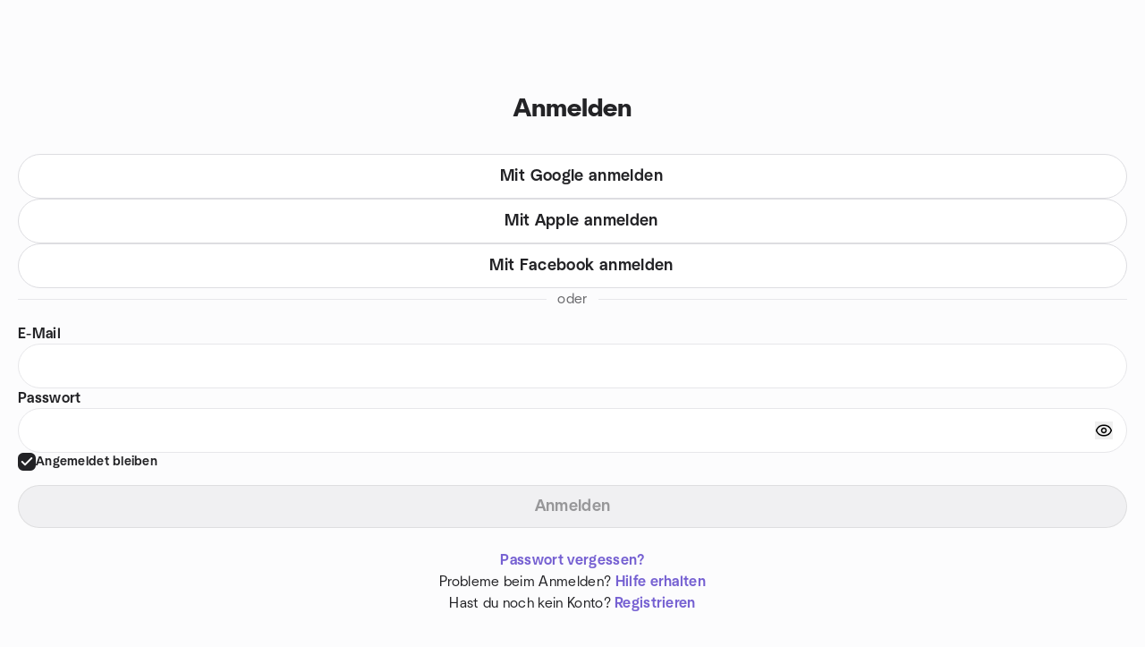

--- FILE ---
content_type: text/javascript
request_url: https://www.meetup.com/_next/static/chunks/75054-31d951fcc923c0d6.js
body_size: 19824
content:
try{let e="undefined"!=typeof window?window:"undefined"!=typeof global?global:"undefined"!=typeof globalThis?globalThis:"undefined"!=typeof self?self:{},t=(new e.Error).stack;t&&(e._sentryDebugIds=e._sentryDebugIds||{},e._sentryDebugIds[t]="eb1c28de-98cc-42ff-95c4-991d131a2133",e._sentryDebugIdIdentifier="sentry-dbid-eb1c28de-98cc-42ff-95c4-991d131a2133")}catch(e){}{let e="undefined"!=typeof window?window:"undefined"!=typeof global?global:"undefined"!=typeof globalThis?globalThis:"undefined"!=typeof self?self:{};e._sentryModuleMetadata=e._sentryModuleMetadata||{},e._sentryModuleMetadata[new e.Error().stack]=Object.assign({},e._sentryModuleMetadata[new e.Error().stack],{"_sentryBundlerPluginAppKey:mup-web-next":!0})}(self.webpackChunk_N_E=self.webpackChunk_N_E||[]).push([[75054],{37889:function(e,t,r){"use strict";var a=r(30616);let n=(0,a.vU)({changeTitle:{id:"passwordManagement.changeTitle",defaultMessage:"Change your password"},resetTitle:{id:"passwordManagement.resetTitle",defaultMessage:"Create new password"},passwordMatchValidation:{id:"passwordManagement.passwordMatchValidation",defaultMessage:"Password does not match"},descriptionV2:{id:"passwordManagement.descriptionV2",defaultMessage:"Please create a password with at least 10 characters, avoid common words, and do not reuse passwords."},submitBtn:{id:"passwordManagement.changeSubmitBtn",defaultMessage:"Submit"},resetSubmitBtn:{id:"passwordManagement.resetSubmitBtn",defaultMessage:"Update password"},backToAccountManagement:{id:"passwordManagement.backToAccountManagement",defaultMessage:"Back"},resetPasswordDescription:{id:"passwordManagement.resetPasswordDescription",defaultMessage:"Enter a new password below."},newPasswordLabel:{id:"passwordManagement.newPasswordLabel",defaultMessage:"New password"},passwordTooltipTitle:{id:"passwordManagement.passwordTooltipTitle",defaultMessage:"Password"},passwordTooltipText:{id:"passwordManagement.passwordTooltipText_v2",defaultMessage:"Your password must be at least 10 characters, can't have 3 of the same characters in a row, and must use a mix of upper case, lower case, numbers, and symbols."},passwordTooltipLinkText:{id:"passwordManagement.passwordTooltipLinkText",defaultMessage:"Learn more."},confirmPasswordLabel:{id:"passwordManagement.confirmPasswordLabel",defaultMessage:"Confirm password"},repeatPasswordLabel:{id:"passwordManagement.repeatPasswordLabel",defaultMessage:"Repeat password"},forgotPassword:{id:"passwordManagement.forgotPassword",defaultMessage:"Forgot password?"},forgotPasswordLink:{id:"passwordManagement.forgotPasswordLink",defaultMessage:"Forgot password"},passwordLabel:{id:"passwordManagement.passwordLabel",defaultMessage:"Current Password"},resetPasswordError:{id:"passwordManagement.resetPasswordError",defaultMessage:"There was an error resetting your password. Please try again. {HELP_LINK}."},invalidResetTokenError:{id:"passwordManagement.invalidResetTokenError",defaultMessage:"This link has expired. Please try {HELP_LINK}."},resetPasswordLink:{id:"passwordManagement.resetPasswordLink",defaultMessage:"resetting your password again"},changePasswordError:{id:"passwordManagement.changePasswordError",defaultMessage:"There was an error changing your password. Please try again. {HELP_LINK}."},changePasswordErrorInvalid:{id:"passwordManagement.changePasswordErrorInvalid",defaultMessage:"Your current password is incorrect. Please try again"},changePasswordSuccess:{id:"passwordManagement.changePasswordSuccess",defaultMessage:"Your password has been set successfully"},changePasswordErrorCommon:{id:"passwordManagement.changePasswordErrorCommon",defaultMessage:"Please choose a stronger password. Try including letters, numbers, and symbols and avoid easily guessable words. {HELP_LINK}."},changePasswordErrorPwnd:{id:"passwordManagement.changePasswordErrorPwnd",defaultMessage:"Please create a new password, you've used this password before or it may be compromised. {HELP_LINK}."},helpPasswordLink:{id:"passwordManagement.helpPasswordLink",defaultMessage:"Learn more"},validationPasswordRequire:{id:"passwordManagement.validationPasswordRequire",defaultMessage:"Password is required"}});t.Z=n},4982:function(e,t,r){"use strict";var a=r(15621),n=r(53787),o=r(13135),i=r(37889),s=r(24112),l=r(11527);function ownKeys(e,t){var r=Object.keys(e);if(Object.getOwnPropertySymbols){var a=Object.getOwnPropertySymbols(e);t&&(a=a.filter(function(t){return Object.getOwnPropertyDescriptor(e,t).enumerable})),r.push.apply(r,a)}return r}function _objectSpread(e){for(var t=1;t<arguments.length;t++){var r=null!=arguments[t]?arguments[t]:{};t%2?ownKeys(Object(r),!0).forEach(function(t){(0,a.Z)(e,t,r[t])}):Object.getOwnPropertyDescriptors?Object.defineProperties(e,Object.getOwnPropertyDescriptors(r)):ownKeys(Object(r)).forEach(function(t){Object.defineProperty(e,t,Object.getOwnPropertyDescriptor(r,t))})}return e}let c={icon:{lucideIcon:s.Z},label:(0,l.jsx)(o.Z,_objectSpread({},i.Z.passwordTooltipText)),subtitle:{label:(0,l.jsx)(o.Z,_objectSpread({},i.Z.passwordTooltipLinkText)),linkProps:{href:(0,n.jjF)(),target:"_blank",rel:"noreferrer"}},titleWhenModal:(0,l.jsx)(o.Z,_objectSpread({},i.Z.passwordTooltipTitle))};t.Z=c},75054:function(e,t,r){"use strict";let a;r.r(t),r.d(t,{AuthContainer:function(){return AuthContainer},PANEL_WIDTH:function(){return eV},default:function(){return eG}});var n,o,i,s=r(15621),l=r(58064),c=r(34736),d=r.n(c),u=r(2723),p=r(50959),m=r(1115),f=r(37402),g=r(79569),b=r(97039),y=r(1289),v=r(53787),j=r(95066),_=r(87720),O=r(4219),h=r(13135),S=r(74680),w=r(31474),P=r(42099),E=r(90987),x=r(4814),I=r(56270),k=r(93984),R=r(69121),C=r(53360),Z=r(14011),T=r(98199),N=r(11527);let L=["handler","description","className","onWrongEmailButtonClick","isModal"];function ownKeys(e,t){var r=Object.keys(e);if(Object.getOwnPropertySymbols){var a=Object.getOwnPropertySymbols(e);t&&(a=a.filter(function(t){return Object.getOwnPropertyDescriptor(e,t).enumerable})),r.push.apply(r,a)}return r}function _objectSpread(e){for(var t=1;t<arguments.length;t++){var r=null!=arguments[t]?arguments[t]:{};t%2?ownKeys(Object(r),!0).forEach(function(t){(0,s.Z)(e,t,r[t])}):Object.getOwnPropertyDescriptors?Object.defineProperties(e,Object.getOwnPropertyDescriptors(r)):ownKeys(Object(r)).forEach(function(t){Object.defineProperty(e,t,Object.getOwnPropertyDescriptor(r,t))})}return e}var EmailNotificationIcon=e=>{let{handler:t,description:r,className:a,onWrongEmailButtonClick:n,isModal:o}=e,i=(0,j.Z)(e,L);return(0,N.jsxs)("div",_objectSpread(_objectSpread({},i),{},{className:(0,x.Z)(a,"flex flex-col",o?"gap-y-ds2-12":"gap-y-ds2-16"),children:[(0,N.jsx)("div",{children:r}),t,n&&(0,N.jsx)("div",{className:"flex w-full justify-center",children:(0,N.jsx)("p",{className:"ds2-r16 text-ds2-text-fill-primary-enabled",children:(0,N.jsx)(h.Z,_objectSpread(_objectSpread({},T.Z.verificationChangeWrongEmail),{},{values:{"change-email-link":e=>(0,N.jsx)("button",{className:"ds2-m16 text-ds2-text-fill-brand_primary-enabled",onClick:n,children:e})}}))})})]}))},shared_ValidationAnnouncer=()=>{let{formatMessage:e}=(0,O.Z)(),{submitCount:t,errors:r,isValid:a}=(0,_.u6)(),{makeAnnouncement:n}=(0,w.Z)(),{0:o,1:i}=(0,p.useState)(t);return(0,p.useEffect)(()=>{var s;let l=null===(s=Object.keys(r))||void 0===s?void 0:s.length;t>0&&l>0&&!a&&t!==o&&(i(t),n(e(k.Z.a11yValidationsError,{COUNT:l})))},[t,r,a,o,e,n]),null},M=r(83087),A=r(40132),D=r(34050),K=r(30748),shared_PanelLayout=e=>{let{children:t,a11yDescription:r,hasBackButton:a,backButtonAriaLabel:n,backButtonOnClick:o,isModal:i,className:s}=e,{md:l}=(0,K.Z)();return(0,N.jsxs)("section",{className:(0,M.cn)(s,"relative"),children:[r&&(0,N.jsx)("span",{className:"sr-only","aria-live":"polite",children:r}),(0,N.jsx)(shared_ValidationAnnouncer,{}),a&&!i&&(0,N.jsx)("div",{className:(0,M.cn)("absolute top-[14px]",l?"-left-[54px]":"left-0"),children:(0,N.jsx)(A.h,{icon:{customLucideIcon:D.Qc},variant:"secondary",size:"lg",ariaLabel:n||"Back",onClick:o})}),t]})},F=r(75495),U=r(3504),V=r(23041),G=r(89999),B=r(91690),H=r(28336),W=r(38393);let q=["returnUrl","onEmailRegister","isRegister","isModal","extraParams","hideFacebook"];function SocialSection_ownKeys(e,t){var r=Object.keys(e);if(Object.getOwnPropertySymbols){var a=Object.getOwnPropertySymbols(e);t&&(a=a.filter(function(t){return Object.getOwnPropertyDescriptor(e,t).enumerable})),r.push.apply(r,a)}return r}function SocialSection_objectSpread(e){for(var t=1;t<arguments.length;t++){var r=null!=arguments[t]?arguments[t]:{};t%2?SocialSection_ownKeys(Object(r),!0).forEach(function(t){(0,s.Z)(e,t,r[t])}):Object.getOwnPropertyDescriptors?Object.defineProperties(e,Object.getOwnPropertyDescriptors(r)):SocialSection_ownKeys(Object(r)).forEach(function(t){Object.defineProperty(e,t,Object.getOwnPropertyDescriptor(r,t))})}return e}let z="w-full ds2-m18 text-ds2-text-fill-primary-enabled bg-ds2-button-base-fill-social-enabled hover:bg-ds2-button-base-fill-social-hover active:bg-ds2-button-base-fill-social-pressed border border-ds2-button-base-stroke-social-enabled hover:border-ds2-button-base-stroke-social-hover active:border-ds2-button-base-stroke-social-pressed";(n=i||(i={})).Facebook="facebook",n.Google="google",n.Apple="apple",n.Email="email";var shared_SocialSection=e=>{let{returnUrl:t,onEmailRegister:r,isRegister:a,isModal:n,extraParams:o,hideFacebook:s}=e,l=(0,j.Z)(e,q),{settings:c}=(0,W.N)(),d=(0,u.useRouter)(),y=(0,b.S)(),_=(0,O.Z)(),S=(0,m.Sm)(),{locale:w}=(0,f.M)(),P=(0,G.tZ)(t,w,o),E=a?P:t,x=(0,p.useCallback)((e,t)=>{if(a)return e;try{let r=new URL(e);return r.searchParams.append("loginProvider",t),r.toString()}catch(t){return e}},[a]),{0:I,1:C}=(0,p.useState)(!1);(0,p.useLayoutEffect)(()=>{C((0,U.j9)())},[]);let Z=[i.Google,i.Apple,i.Facebook,i.Email],L=(0,p.useCallback)(e=>{S&&S.trackUserAction({kind:a?g.E.THIRD_PARTY_REGISTER_CLICKED:g.E.THIRD_PARTY_LOG_IN_CLICKED,info:{current_path:document.location.pathname,provider:e,trigger:V.G.AuthPanel}})},[S,a]),A=n?"lg":"xl",D=(0,p.useMemo)(()=>({[i.Facebook]:!s&&(0,N.jsx)(B.X,{variant:"unstyled",className:z,size:A,label:_.formatMessage(SocialSection_objectSpread({},a?T.Z.facebookBtn:k.Z.facebookBtn)),id:a?"facebook-register":"facebook-login","data-testid":a?"facebook-register":"facebook-login",onClick:e=>{e.preventDefault(),null==y||y.track((0,R.fM)("facebook",a,"start")),L("facebook"),d.push((0,F.Ht)(x(E,"facebook"),a))},leftIconType:{complexIcon:"facebook"},"data-element-name":a?R.zn.registerFacebook:R.Nh.loginFacebook,"data-event-label":a?"register-with-facebook-option":"login-with-facebook"},i.Facebook),[i.Google]:(0,N.jsx)(B.X,{variant:"unstyled",className:z,size:A,label:_.formatMessage(SocialSection_objectSpread({},a?T.Z.googleBtn:k.Z.googleBtn)),id:a?"google-register":"google-login","data-testid":a?"google-register":"google-login",onClick:e=>{null==y||y.track((0,R.fM)("google",a,"start")),e.preventDefault(),I?((0,R.bF)(R.Mk.WEB_VIEW_ERROR),(0,H.Am)({title:_.formatMessage(k.Z.googleSignInAlert,{LINK:(0,N.jsx)("a",{className:"underline",target:"_blank",rel:"noreferrer",href:(0,v.AUq)(w),children:(0,N.jsx)(h.Z,SocialSection_objectSpread({},k.Z.googleSignInAlertLink))})}),variant:"warning"})):(L("google"),d.push((0,F.qJ)(x(E,"google"),a)))},leftIconType:{complexIcon:"google"},disabled:!!I,"data-element-name":a?R.zn.registerGoogle:R.Nh.loginGoogle,"data-event-label":a?"register-with-google-option":"login-with-google"},i.Google),[i.Apple]:(0,N.jsx)(B.X,{variant:"unstyled",className:z,size:A,label:_.formatMessage(SocialSection_objectSpread({},a?T.Z.appleBtn:k.Z.appleBtn)),id:a?"apple-register":"apple-login","data-testid":a?"apple-register":"apple-login",onClick:e=>{e.preventDefault(),null==y||y.track((0,R.fM)("apple",a,"start")),L("apple"),d.push((0,F.Ws)(x(E,"apple"),a))},leftIconType:{complexIcon:"apple"},"data-element-name":a?R.zn.registerApple:R.Nh.loginApple,"data-event-label":a?"register-with-apple-option":"login-with-apple"},i.Apple),[i.Email]:a&&(0,N.jsx)("div",{className:"w-full","data-event-category":R.hf.GTM,children:(0,N.jsx)(B.X,{variant:c.redesigned_signup_flow_ui_improvements?"secondary":"tertiary",size:A,className:"ds2-m18 w-full",label:_.formatMessage(SocialSection_objectSpread({},T.Z.emailBtn)),onClick:r,id:"email-register","data-testid":"email-register","data-event-label":"register-with-email-option"},i.Email)})}),[x,I,s,a,E,w,r,y,L,_,d,A,c.redesigned_signup_flow_ui_improvements]);return(0,N.jsxs)("div",SocialSection_objectSpread(SocialSection_objectSpread({},l),{},{className:(0,M.cn)("flex w-full flex-col items-center gap-y-ds2-16",l.className),children:[(0,N.jsx)("div",{className:"flex w-full flex-col gap-y-ds2-12",children:Z.map(e=>e===i.Email?null:D[e])}),(0,N.jsxs)("div",{className:(0,M.cn)("flex w-full items-center",!a&&"pb-ds2-16"),children:[(0,N.jsx)("hr",{className:"flex-grow border-t border-ds2-surface-stroke-tertiary-enabled"}),(0,N.jsx)("span",{className:"ds2-r16 px-ds2-12 text-ds2-text-fill-tertiary-enabled",children:_.formatMessage(T.Z.orSeparator)}),(0,N.jsx)("hr",{className:"flex-grow border-t border-ds2-surface-stroke-tertiary-enabled"})]}),a&&D[i.Email]]}))},Y=r(55423),$=r(64157);function useValidation_ownKeys(e,t){var r=Object.keys(e);if(Object.getOwnPropertySymbols){var a=Object.getOwnPropertySymbols(e);t&&(a=a.filter(function(t){return Object.getOwnPropertyDescriptor(e,t).enumerable})),r.push.apply(r,a)}return r}function useValidation_objectSpread(e){for(var t=1;t<arguments.length;t++){var r=null!=arguments[t]?arguments[t]:{};t%2?useValidation_ownKeys(Object(r),!0).forEach(function(t){(0,s.Z)(e,t,r[t])}):Object.getOwnPropertyDescriptors?Object.defineProperties(e,Object.getOwnPropertyDescriptors(r)):useValidation_ownKeys(Object(r)).forEach(function(t){Object.defineProperty(e,t,Object.getOwnPropertyDescriptor(r,t))})}return e}let X={email:Y.Z_().email(k.Z.validationEmailFormat).required(k.Z.validationEmailRequired),"current-password":Y.Z_().required(k.Z.validationPasswordRequire)},Q={email:Y.Z_().email(k.Z.validationEmailFormat).required(k.Z.validationEmailRequired)},J={verificationCode:Y.Z_().required(k.Z.verificationCodeRequired)},ee={captcha:Y.Z_().required(k.Z.validationCaptchaRequired)};var LoginPanel_useValidation=(e,t)=>{let r=(0,p.useMemo)(()=>{let r=X;return e===$.f7.FORGOT_PASSWORD&&(r=Q),e===$.f7.SIFT_VERIFICATION&&(r=J),t&&(r=useValidation_objectSpread(useValidation_objectSpread({},r),ee)),Y.Ry().shape(r)},[e,t]);return r},et=r(4583),er=r(1502),ea=r(53873),en=r(55172),eo=r(96131);let getAndroidIdFromCookie=()=>{try{let e=eo.Z.get("androidId");return e||null}catch(e){return null}},useAndroidTrackingId=()=>{let{0:e,1:t}=(0,p.useState)(null),{0:r,1:a}=(0,p.useState)(0);return(0,p.useEffect)(()=>{let e;let n=getAndroidIdFromCookie();return n?t(n):r<5&&(e=setTimeout(()=>{a(e=>e+1)},1e3)),()=>{e&&clearTimeout(e)}},[r]),e};function useMobileTrackingParams_ownKeys(e,t){var r=Object.keys(e);if(Object.getOwnPropertySymbols){var a=Object.getOwnPropertySymbols(e);t&&(a=a.filter(function(t){return Object.getOwnPropertyDescriptor(e,t).enumerable})),r.push.apply(r,a)}return r}function useMobileTrackingParams_objectSpread(e){for(var t=1;t<arguments.length;t++){var r=null!=arguments[t]?arguments[t]:{};t%2?useMobileTrackingParams_ownKeys(Object(r),!0).forEach(function(t){(0,s.Z)(e,t,r[t])}):Object.getOwnPropertyDescriptors?Object.defineProperties(e,Object.getOwnPropertyDescriptors(r)):useMobileTrackingParams_ownKeys(Object(r)).forEach(function(t){Object.defineProperty(e,t,Object.getOwnPropertyDescriptor(r,t))})}return e}let getIosIdfaFromCookie=()=>{try{let e=eo.Z.get("iOSIdfa");return e||null}catch(e){return null}},getIosKeychainIdFromCookie=()=>{try{let e=eo.Z.get("iOSKeychainId");return e||null}catch(e){return null}},getIosKeychainUserDefaultsIdFromCookie=()=>{try{let e=eo.Z.get("iOSKeychainUserDefaultsId");return e||null}catch(e){return null}},useMobileTrackingParams=()=>{let e=(0,en.ZP)(),{query:t}=(0,u.useRouter)(),r=getIosIdfaFromCookie(),a=getIosKeychainIdFromCookie(),n=getIosKeychainUserDefaultsIdFromCookie(),o=useAndroidTrackingId(),i=null==t?void 0:t.mobileClient;return(0,p.useMemo)(()=>useMobileTrackingParams_objectSpread(useMobileTrackingParams_objectSpread(useMobileTrackingParams_objectSpread(useMobileTrackingParams_objectSpread(useMobileTrackingParams_objectSpread({},e&&i?{mobileAppClient:i}:{}),o?{mobileTrackingAndroidId:o}:{}),r?{mobileTrackingIosIdfa:r}:{}),a?{mobileTrackingIosKeychainId:a}:{}),n?{mobileTrackingIosKeychainUserDefaultsId:n}:{}),[e,i,o,r,a,n])},ei=["isLoading","loginHandler","forgotPasswordHandler","resendVerificationCodeHandler","returnUrl","checkVerificationCodeHandler","onLoginSuccess","isModal","reverifyMember","onRegisterClick","initialView","extraParams","disableBackButton","setModalBackButtonConfig"];function LoginPanel_ownKeys(e,t){var r=Object.keys(e);if(Object.getOwnPropertySymbols){var a=Object.getOwnPropertySymbols(e);t&&(a=a.filter(function(t){return Object.getOwnPropertyDescriptor(e,t).enumerable})),r.push.apply(r,a)}return r}function LoginPanel_objectSpread(e){for(var t=1;t<arguments.length;t++){var r=null!=arguments[t]?arguments[t]:{};t%2?LoginPanel_ownKeys(Object(r),!0).forEach(function(t){(0,s.Z)(e,t,r[t])}):Object.getOwnPropertyDescriptors?Object.defineProperties(e,Object.getOwnPropertyDescriptors(r)):LoginPanel_ownKeys(Object(r)).forEach(function(t){Object.defineProperty(e,t,Object.getOwnPropertyDescriptor(r,t))})}return e}var LoginPanel_LoginPanel=e=>{let{isLoading:t,loginHandler:r,forgotPasswordHandler:a,resendVerificationCodeHandler:n,returnUrl:o,checkVerificationCodeHandler:i,onLoginSuccess:s,isModal:c,reverifyMember:d,onRegisterClick:u,initialView:f=$.f7.LOGIN,extraParams:y={},disableBackButton:T,setModalBackButtonConfig:L}=e,A=(0,j.Z)(e,ei),{md:D,lg:F}=(0,K.Z)(),{registerUrl:U}=(0,I.Z)(o,y),V=(0,O.Z)(),G=(0,m.Sm)(),W=(0,b.S)(),{0:q,1:z}=(0,p.useState)(f),{makeAnnouncement:Y}=(0,w.Z)(),{0:X,1:Q}=(0,p.useState)(null),J=q===$.f7.FORGOT_PASSWORD,[ee,eo]=(0,Z.wv)(),{needsCaptcha:es}=(0,Z.my)(J?S.$IZ.ForgotPassword:S.$IZ.Login),el=LoginPanel_useValidation(q,es),ec=q===$.f7.LOGIN,ed=q===$.f7.FORGOT_PASSWORD_SUCCESS,eu=q===$.f7.SIFT_VERIFICATION,ep=q===$.f7.REVERIFY_MEMBER,em=ep||ed,ef=!ec&&!ep&&!T,eg=(0,en.ZP)(),eb=ec||J,ey=!eu&&!ep&&!ed&&es,ev=ec&&!eg,ej=!em,e_=!D,eO=(0,C.BI)(c,e_),eh=(0,C.ac)(c,e_),eS=useMobileTrackingParams(),ew=(0,p.useCallback)(e=>{e.metaKey||e.ctrlKey||((0,E.ZP)({event:"gaEvent",eventCategory:R.ul.GTM,eventAction:"click",eventLabel:R.ul.RESET_BTN}),e.preventDefault(),z($.f7.FORGOT_PASSWORD))},[]),eP=(0,p.useCallback)(async e=>{let t=await r(e),{message:a,blockSeverity:n}=t;switch(a){case $.dx.LOGIN_SUCCESS:Y(V.formatMessage(k.Z.loginSuccessfulAnnouncement)),eg?null==G||G.trackUserAction({kind:g.E.LOGIN_FROM_APP,info:LoginPanel_objectSpread({provider:"email",emailSignupMemberId:t.memberId},eS)}):null==G||G.trackUserAction({kind:g.E.LOGIN,info:{provider:"email"}}),null==W||W.track({categories:["authentication","completed"],severity:l.zb.INFO,info:{method:"email",type:"login"}}),s(void 0,t.accessToken,t.refreshToken);break;case $.dx.SIFT_VERIFICATION_REQUIRED:z($.f7.SIFT_VERIFICATION),Q({memberId:t.memberId,reverifyToken:t.reverifyToken});break;case $.dx.REVERIFY_REQUIRED:z($.f7.REVERIFY_MEMBER),Q({memberId:t.memberId,reverifyToken:t.reverifyToken});break;default:{let e="",t=![$.dx.BLOCKED_MEMBER,$.dx.BOUNCED,$.dx.PASSWORD_RESET_REQUIRED,$.dx.INITIAL_3RD_PARTY_REG].includes(a),r=[$.dx.PASSWORD_RESET_REQUIRED,$.dx.INITIAL_3RD_PARTY_REG].includes(a)?t=>{null==ew||ew(t),(0,H.Xd)(e.toString())}:void 0;e=(0,H.Am)({title:(0,$.e$)(a,r,n),variant:"danger",autoClose:t})}}},[r,s,V,Y,ew,G,W,eg,eS]),eE=(0,p.useCallback)(async(e,t)=>{let r=await a(e,t);r?z($.f7.FORGOT_PASSWORD_SUCCESS):eo()},[a,eo]),ex=(0,p.useCallback)(async e=>{let t=LoginPanel_objectSpread(LoginPanel_objectSpread({},e),X),r=await i(t);if(r.message===$.dx.CHECK_VERIFICATION_CODE_SUCCESS){Q(null),eg?null==G||G.trackUserAction({kind:g.E.LOGIN_FROM_APP,info:LoginPanel_objectSpread({provider:"email",emailSignupMemberId:r.memberId},eS)}):null==G||G.trackUserAction({kind:g.E.LOGIN,info:{provider:"email"}}),null==W||W.track({categories:["authentication","completed"],severity:l.zb.INFO,info:{method:"email",type:"email"}}),s(void 0,r.accessToken,r.refreshToken);return}(0,H.Am)({title:V.formatMessage(r.message===$.dx.WRONG_CREDENTIALS_CODE?k.Z.verificationCodeValidationError:k.Z.verificationCodeError),variant:"danger",autoClose:!1})},[X,i,s,V,G,W,eg,eS]),eI=(0,p.useCallback)(async()=>{let e=await n(null==X?void 0:X.memberId);(0,H.Am)({title:V.formatMessage(e?k.Z.resendVerificationCodeSuccess:k.Z.resendVerificationCodeError),variant:e?"success":"danger"})},[n,V,X]),ek=(0,p.useCallback)(async()=>{let e=await d({reverifyToken:null==X?void 0:X.reverifyToken,memberId:null==X?void 0:X.memberId});(0,H.Am)({title:V.formatMessage(e?k.Z.reverifyRequestEmailSuccess:k.Z.reverifyRequestEmailError),variant:e?"success":"danger"})},[d,V,X]),eR=(0,p.useCallback)(async e=>{if(q===$.f7.FORGOT_PASSWORD){await eE(e.email,e.captcha);return}if(q===$.f7.SIFT_VERIFICATION){await ex(e);return}await eP(e)},[q,eP,eE,ex]),eC=V.formatMessage(k.Z.title),eZ="",eT=V.formatMessage(k.Z.loginBtn),eN=R.Nh.loginSubmit,eL=V.formatMessage(k.Z.loginViewStateLogin),eM="";ec&&(eM="login-with-email"),J&&(eC=V.formatMessage(k.Z.recoverPassword),eZ=V.formatMessage(k.Z.forgotPasswordDescription),eT=V.formatMessage(k.Z.forgotPasswordBtn),eN=R.Nh.forgotPasswordSubmit,eL=V.formatMessage(k.Z.loginViewStateForgotPassword),eM=eN),ed&&(eC=V.formatMessage(k.Z.forgotPasswordSuccess),eZ=V.formatMessage(k.Z.forgotPasswordDescriptionSuccess),eL=V.formatMessage(k.Z.forgotPasswordSuccess)),eu&&(eC=V.formatMessage(k.Z.siftVerificationTitle),eZ=V.formatMessage(k.Z.siftVerificationDescription),eT=V.formatMessage(k.Z.verificationCodeBtn),eN=R.Nh.verifySubmit,eL=V.formatMessage(k.Z.loginViewStateVerification)),ep&&(eC=V.formatMessage(k.Z.reverifyTitle),eL=V.formatMessage(k.Z.loginViewStateEmailVerification));let eA=(0,p.useRef)();return(0,p.useEffect)(()=>{L&&(ef?L(()=>()=>{var e;let t=$.f7.LOGIN;ed&&(t=$.f7.FORGOT_PASSWORD),z(t),Q(null),null===(e=eA.current)||void 0===e||e.call(eA)}):L(null))},[ef,L,ed]),(0,N.jsx)(_.J9,{initialValues:{rememberMe:!0},onSubmit:eR,validationSchema:el,children:e=>(ep&&(eZ=V.formatMessage(k.Z.reverifyDescription,{userEmail:e.values.email})),eA.current=e.resetForm,(0,N.jsxs)(shared_PanelLayout,LoginPanel_objectSpread(LoginPanel_objectSpread({},A),{},{className:(0,M.cn)("flex w-full flex-col",ec&&"items-center",(0,$.nK)(q,e_)),dataEventCategory:R.Mk.GTM,a11yDescription:eL,hasBackButton:ef,backButtonAriaLabel:V.formatMessage(k.Z.loginBackButton),backButtonOnClick:()=>{z($.f7.LOGIN),Q(null),e.resetForm()},isModal:c,children:[(0,N.jsxs)(_.l0,{onSubmit:e.handleSubmit,className:"w-full",children:[(0,N.jsxs)("div",{className:(0,x.Z)("relative flex flex-col"),children:[!c&&(0,N.jsx)("div",{className:"flex w-full justify-center",children:(0,N.jsx)(et.y,{symbolSize:48,className:"mb-ds2-16"})}),(0,N.jsx)("div",{className:(0,M.cn)("relative w-full",ec&&"text-center"),children:(0,N.jsx)("h1",{className:(0,M.cn)("text-ds2-text-fill-primary-enabled",(0,C.ZP)(c,e_,F)),children:eC})}),eZ&&(0,N.jsx)("p",{className:(0,M.cn)("ds2-r16 text-ds2-text-fill-primary-enabled",c?"pt-ds2-12":"pt-ds2-16"),children:eZ})]}),(0,N.jsx)("div",{className:(0,x.Z)("flex w-full items-center gap-y-ds2-16",A.className),children:(0,N.jsxs)("div",{className:"w-full",children:[ev&&(0,N.jsx)(shared_SocialSection,{isModal:c,extraParams:y,returnUrl:o,isRegister:!1,className:"mt-ds2-32"}),(0,N.jsxs)("div",{className:"flex w-full flex-col gap-y-ds2-16",children:[eb&&(0,N.jsx)(er.I,{"aria-required":"true",id:"email",type:"email",name:"email","data-testid":"email",inputMode:"email",label:V.formatMessage(k.Z.emailLabel),onChange:e.handleChange,onBlur:e.handleBlur,size:eO,className:(0,M.cn)(J&&"mt-ds2-32"),error:null!=e&&e.touched.email&&null!=e&&e.errors.email?V.formatMessage(null==e?void 0:e.errors.email):void 0}),ec&&(0,N.jsx)(er.I,{type:"password",id:"current-password","data-testid":"current-password",autoComplete:"current-password",name:"current-password",label:V.formatMessage(k.Z.passwordLabel),onChange:e.handleChange,onBlur:e.handleBlur,size:eO}),ey&&(0,N.jsx)("div",{className:"flex w-full justify-center",children:(0,N.jsx)(Z.ZP,{resetHash:ee})}),ec&&(0,N.jsx)(ea.X,{id:"rememberMe",name:"rememberMe",checked:e.values.rememberMe,onCheckedChange:()=>{e.setFieldValue("rememberMe",!e.values.rememberMe)},title:V.formatMessage(k.Z.rememberMe)}),eu&&(0,N.jsx)(er.I,{"aria-required":"true",id:"verificationCode",name:"verificationCode","data-testid":"verificationCode",label:V.formatMessage(k.Z.verificationCodeLabel),onChange:e.handleChange,onBlur:e.handleBlur,size:eO})]}),ej&&(0,N.jsx)(B.X,{"data-testid":"submit",type:"submit",name:"submitButton",loading:t,disabled:!(null!=e&&e.dirty)||!(null!=e&&e.isValid),variant:"primary",size:eh,"data-element-name":eN,"data-event-label":eM,label:eT,className:(0,M.cn)("w-full",(0,$.ZG)(q,c,e_))})]})}),ec&&(0,N.jsxs)("div",{className:"relative flex w-full flex-col items-center gap-y-ds2-16 pt-ds2-8",children:[(0,N.jsx)("div",{className:"ds2-r16 text-ds2-text-fill-primary-enabled",children:(0,N.jsx)("a",{href:(0,v.TtQ)(),onClick:t=>{!c||t.metaKey||t.ctrlKey||(t.preventDefault(),e.resetForm(),z($.f7.FORGOT_PASSWORD))},"data-element-name":R.Nh.forgotPassword,className:"ds2-m16 text-ds2-text-fill-brand_primary-enabled hover:no-underline",children:(0,N.jsx)(h.Z,LoginPanel_objectSpread({},k.Z.forgotPassword))})}),(0,N.jsxs)("div",{className:"ds2-r16",children:[(0,N.jsx)("span",{className:"text-ds2-text-fill-primary-enabled",children:(0,N.jsx)(h.Z,LoginPanel_objectSpread({},k.Z.issuesWithLogin))})," ",(0,N.jsx)("a",{href:(0,v.aVN)(),className:"ds2-m16 text-ds2-text-fill-brand_primary-enabled hover:no-underline",children:(0,N.jsx)(h.Z,LoginPanel_objectSpread({},k.Z.getHelp))})]}),(0,N.jsxs)("div",{children:[(0,N.jsx)("span",{className:"ds2-r16 text-ds2-text-fill-primary-enabled",children:(0,N.jsx)(h.Z,LoginPanel_objectSpread({},k.Z.registrationDescription))})," ",(0,N.jsx)("a",{href:U,onClick:e=>{e.metaKey||e.ctrlKey||(e.preventDefault(),u())},className:"ds2-m16 text-ds2-text-fill-brand_primary-enabled hover:no-underline","data-element-name":R.Nh.signUp,"data-event-label":"signup-on-login",children:(0,N.jsx)(h.Z,LoginPanel_objectSpread({},k.Z.registrationLink))})]})]}),eu&&(0,N.jsxs)("div",{className:"flex w-full flex-col gap-y-ds2-16 text-center",children:[(0,N.jsx)("div",{children:(0,N.jsx)(h.Z,LoginPanel_objectSpread(LoginPanel_objectSpread({},k.Z.resendVerificationCode),{},{values:{resendBtn:(0,N.jsx)("button",{className:"ds2-m16 text-ds2-text-fill-brand_primary-enabled",type:"button",onClick:eI,"data-testid":"resendCode","data-element-name":R.Nh.resendCode,children:(0,N.jsx)(h.Z,LoginPanel_objectSpread({},k.Z.here))})}}))}),(0,N.jsx)("div",{children:(0,N.jsx)(h.Z,LoginPanel_objectSpread(LoginPanel_objectSpread({},k.Z.contactUs),{},{values:{contactLink:(0,N.jsx)("a",{href:"mailto:privacy@meetup.com",className:"ds2-m16 text-ds2-text-fill-brand_primary-enabled hover:no-underline","data-element-name":R.Nh.contactUs,children:(0,N.jsx)(h.Z,LoginPanel_objectSpread({},k.Z.here))})}}))})]})]}),em&&(0,N.jsx)(EmailNotificationIcon,{className:c?"mt-ds2-12":"mt-ds2-16",handler:ep&&(0,N.jsx)("a",{href:"#",className:"ds2-m16 text-ds2-text-fill-brand_primary-enabled hover:no-underline",onClick:ek,"data-element-name":R.Nh.requestEmail,children:t&&(0,N.jsx)(P.Z,{})||V.formatMessage(k.Z.reverifyCheckListStep2)})||null,description:(0,N.jsx)("p",{className:"ds2-r16 text-ds2-text-fill-primary-enabled",children:(0,N.jsx)(h.Z,LoginPanel_objectSpread(LoginPanel_objectSpread({},ep?k.Z.reverifyCheckListStep3:k.Z.forgotPasswordSuccessSupport),{},{values:{link:(0,N.jsx)("a",{target:"_blank",rel:"noreferrer",href:v.Dk8,className:"ds2-m16 text-ds2-text-fill-brand_primary-enabled hover:no-underline","data-element-name":R.Nh.support,children:(0,N.jsx)(h.Z,LoginPanel_objectSpread({},ep?k.Z.reverifyCheckListStep3Link:k.Z.forgotPasswordSuccessSupportLink))})}}))}),isModal:c})]})))})},es=r(9822),el=r(88582),ec=r(59142),ed=r(61539),eu=r(54138),ep=r(68538),em=r(46277),ef=r(67503),eg=r(62603),eb=r(41988),ey=r(59171);function useFacebookApi_ownKeys(e,t){var r=Object.keys(e);if(Object.getOwnPropertySymbols){var a=Object.getOwnPropertySymbols(e);t&&(a=a.filter(function(t){return Object.getOwnPropertyDescriptor(e,t).enumerable})),r.push.apply(r,a)}return r}var hooks_useFacebookApi=(e,t)=>{let{0:r,1:a}=(0,p.useState)(!1),n=(0,p.useCallback)(()=>{(0,H.Am)({title:(0,N.jsx)(h.Z,function(e){for(var t=1;t<arguments.length;t++){var r=null!=arguments[t]?arguments[t]:{};t%2?useFacebookApi_ownKeys(Object(r),!0).forEach(function(t){(0,s.Z)(e,t,r[t])}):Object.getOwnPropertyDescriptors?Object.defineProperties(e,Object.getOwnPropertyDescriptors(r)):useFacebookApi_ownKeys(Object(r)).forEach(function(t){Object.defineProperty(e,t,Object.getOwnPropertyDescriptor(r,t))})}return e}({},eb.Z.socialLoginError)),variant:"danger"})},[]),o=(0,p.useCallback)(async()=>{try{if(r)return;a(!0),await (0,ey.u)(),FB.login(r=>{if((null==r?void 0:r.status)==="connected"){var a;null==e||e(null==r?void 0:null===(a=r.authResponse)||void 0===a?void 0:a.accessToken)}else(null==r?void 0:r.status)!=="unknown"&&(t?t():n())},{scope:"email,user_friends",auth_type:"reauthorize"}),a(!1)}catch(e){t?t():n(),a(!1)}},[r,e,n,t]);return{getToken:o,fbProgress:r}},ev=r(80915),ej=r(45739),e_=r(60137),eO=r(24112);function AgeConfirmationCheckbox_ownKeys(e,t){var r=Object.keys(e);if(Object.getOwnPropertySymbols){var a=Object.getOwnPropertySymbols(e);t&&(a=a.filter(function(t){return Object.getOwnPropertyDescriptor(e,t).enumerable})),r.push.apply(r,a)}return r}function AgeConfirmationCheckbox_objectSpread(e){for(var t=1;t<arguments.length;t++){var r=null!=arguments[t]?arguments[t]:{};t%2?AgeConfirmationCheckbox_ownKeys(Object(r),!0).forEach(function(t){(0,s.Z)(e,t,r[t])}):Object.getOwnPropertyDescriptors?Object.defineProperties(e,Object.getOwnPropertyDescriptors(r)):AgeConfirmationCheckbox_ownKeys(Object(r)).forEach(function(t){Object.defineProperty(e,t,Object.getOwnPropertyDescriptor(r,t))})}return e}var RegisterPanel_AgeConfirmationCheckbox=e=>{let t=Object.assign({},e),r=(0,O.Z)(),{submitCount:a}=(0,_.u6)(),[{value:n},{touched:o,error:i},{setValue:s}]=(0,_.U$)("age"),l=(a>0||o)&&i,c="age-error";return(0,N.jsxs)("div",{className:(0,M.cn)("flex flex-col gap-y-ds2-8",t.className),children:[(0,N.jsxs)("div",{className:"flex flex-row gap-x-ds2-6",children:[(0,N.jsx)("p",{className:"ds2-m16 text-ds2-text-fill-primary-enabled",children:r.formatMessage(T.Z.ageLabel)}),(0,N.jsx)(e_.u,{ariaLabel:r.formatMessage(T.Z.ageTooltipAriaLabel),label:r.formatMessage(T.Z.ageTooltipText),subtitle:{label:r.formatMessage(T.Z.tooltipLinkText),linkProps:{href:(0,v.GUL)(),target:"_blank",rel:"noreferrer"}},titleWhenModal:r.formatMessage(T.Z.ageModalTitle),children:(0,N.jsx)("div",{children:(0,N.jsx)(ej.J,{icon:{lucideIcon:eO.Z},size:16})})})]}),(0,N.jsx)(ea.X,{id:"age",name:"age",title:r.formatMessage(T.Z.ageText),"aria-describedby":l?c:void 0,"aria-label":r.formatMessage(T.Z.ageLabel),"data-testid":"age",checked:n,onCheckedChange:e=>s("indeterminate"!==e&&e)}),l&&(0,N.jsxs)("div",{id:c,className:"ds-font-tiny mt-1 text-alertRed",children:[(0,N.jsxs)("span",{className:"sr-only",children:[(0,N.jsx)(h.Z,AgeConfirmationCheckbox_objectSpread({},k.Z.errorLabel)),"\xa0"]}),(0,N.jsx)(h.Z,AgeConfirmationCheckbox_objectSpread({},i))]})]})};let eh=(0,p.memo)(e=>{let{onChange:t}=e,{values:r}=(0,_.u6)();return(0,p.useEffect)(()=>{t(null==r?void 0:r.countryCode)},[t,null==r?void 0:r.countryCode]),null});eh.displayName="DetectCountryChange";var eS=r(33058),ew=r(12050),RegisterPanel_Location=()=>{let{formatMessage:e}=(0,O.Z)(),{userLocation:t}=(0,eS.TH)(),[{value:r},{touched:a,error:n},{setValue:o}]=(0,_.U$)("location"),{setFieldValue:i,submitCount:s}=(0,_.u6)(),l=(s>0||a)&&n,c=(null==t?void 0:t.city)!==void 0&&(null==t?void 0:t.country)!==void 0?`${null==t?void 0:t.city}, ${null==t?void 0:t.country.toUpperCase()}`:"",setLocationValues=e=>{o((null==e?void 0:e.city)??""),i("countryCode",null==e?void 0:e.country,!1),i("zipCode",null==e?void 0:e.zip,!1),i("locationLat",null==e?void 0:e.lat,!1),i("locationLon",null==e?void 0:e.lon,!1)};return(0,p.useEffect)(()=>{!r&&t&&setLocationValues(t)},[r,t]),(0,N.jsx)(ew.Z,{locationName:c,forcedSearchParams:{},onSelect:e=>{setLocationValues(e),i("locationManuallySelected",!0,!1)},clickIdContext:"register",userLocation:t,redesignedInputProps:{useRedesignedInput:!0,hideClearIcon:!0,inputSize:"lg",inputDescription:e(T.Z.locationHint),inputError:l?e(n):void 0}})},eP=r(66714),eE=r(76539),ex=r(49634),eI=r(16582);function getThirdPartyRegistrantInfo_generated_ownKeys(e,t){var r=Object.keys(e);if(Object.getOwnPropertySymbols){var a=Object.getOwnPropertySymbols(e);t&&(a=a.filter(function(t){return Object.getOwnPropertyDescriptor(e,t).enumerable})),r.push.apply(r,a)}return r}function getThirdPartyRegistrantInfo_generated_objectSpread(e){for(var t=1;t<arguments.length;t++){var r=null!=arguments[t]?arguments[t]:{};t%2?getThirdPartyRegistrantInfo_generated_ownKeys(Object(r),!0).forEach(function(t){(0,s.Z)(e,t,r[t])}):Object.getOwnPropertyDescriptors?Object.defineProperties(e,Object.getOwnPropertyDescriptors(r)):getThirdPartyRegistrantInfo_generated_ownKeys(Object(r)).forEach(function(t){Object.defineProperty(e,t,Object.getOwnPropertyDescriptor(r,t))})}return e}let ek={},eR=eE.Ps`
  query getThirdPartyRegistrantInfo($input: ThirdPartyRegistrantInfoInput!) {
    thirdPartyRegistrantInfo(input: $input) {
      email
      name
      idToken
      refreshToken
      status
      error {
        ...Error
      }
    }
  }
  ${ex.vN}
`;var eC=r(33482);(o=a||(a={}))[o.UNKNOWN=0]="UNKNOWN",o[o.NEW_USER=1]="NEW_USER",o[o.EXISTING_USER=2]="EXISTING_USER";let useSocialMemberInfo=(e,t,r)=>{var n,o;let[i,{data:s,called:l,loading:c,error:d}]=function(e){let t=getThirdPartyRegistrantInfo_generated_objectSpread(getThirdPartyRegistrantInfo_generated_objectSpread({},ek),e);return eI.t(eR,t)}({fetchPolicy:"cache-and-network",ssr:!1}),u=a.UNKNOWN;[S.VvZ.ExistingAccount,S.VvZ.ExistingTie].includes(null==s?void 0:null===(n=s.thirdPartyRegistrantInfo)||void 0===n?void 0:n.status)&&(u=a.EXISTING_USER),(null==s?void 0:null===(o=s.thirdPartyRegistrantInfo)||void 0===o?void 0:o.status)===S.VvZ.NewRegistration&&(u=a.NEW_USER);let m=(!!e||r&&(0,eC.Jj)())&&t===G.KG.SOCIAL_FINISH&&(!l||c)&&!d||u===a.EXISTING_USER||(0,eC.Jj)()&&t===G.KG.SOCIAL_FINISH;return(0,p.useEffect)(()=>{let runQuery=async()=>{if(null!=e&&e.token&&i&&t===G.KG.SOCIAL_FINISH){let t="one_tap_sign_in"===(0,v.vlW)().get("source")&&(null==e?void 0:e.type)===S.FRs.Google;await i({variables:{input:{token:null==e?void 0:e.token,service:null==e?void 0:e.type,grantType:(0,C.hl)(null==e?void 0:e.type,!1,t)}}})}};runQuery()},[e,t,i]),{data:s,showLoading:m,status:u}};var RegisterPanel_SocialAutofill=e=>{let{email:t,name:r}=e,{setFieldValue:a,touched:n}=(0,_.u6)();return(0,p.useEffect)(()=>{t&&!n.email&&a("email",t),r&&!n.name&&a("name",r)},[t,r,n.email,n.name]),null},eZ=r(11472),eT=r(66977);let AlreadyHaveAnAccount=e=>{let{onLoginLinkClick:t,loginUrl:r,className:a}=e,n=(0,O.Z)();return(0,N.jsxs)("div",{className:a,children:[(0,N.jsx)("span",{className:"ds2-r16 text-ds2-text-fill-primary-enabled",children:n.formatMessage(T.Z.alreadyHaveAccount)})," ",(0,N.jsx)("a",{className:"ds2-m16 text-ds2-text-fill-brand_primary-enabled no-underline hover:no-underline",onClick:t,href:r,"data-element-name":R.zn.logIn,children:n.formatMessage(T.Z.loginLink)})]})};function PrivacyPolicy_ownKeys(e,t){var r=Object.keys(e);if(Object.getOwnPropertySymbols){var a=Object.getOwnPropertySymbols(e);t&&(a=a.filter(function(t){return Object.getOwnPropertyDescriptor(e,t).enumerable})),r.push.apply(r,a)}return r}function PrivacyPolicy_objectSpread(e){for(var t=1;t<arguments.length;t++){var r=null!=arguments[t]?arguments[t]:{};t%2?PrivacyPolicy_ownKeys(Object(r),!0).forEach(function(t){(0,s.Z)(e,t,r[t])}):Object.getOwnPropertyDescriptors?Object.defineProperties(e,Object.getOwnPropertyDescriptors(r)):PrivacyPolicy_ownKeys(Object(r)).forEach(function(t){Object.defineProperty(e,t,Object.getOwnPropertyDescriptor(r,t))})}return e}let PrivacyPolicy=e=>{let{hasKISA:t,locale:r,className:a}=e;return(0,N.jsx)("p",{className:(0,M.cn)("ds2-r16 text-ds2-text-fill-primary-enabled",a),children:(0,N.jsx)(h.Z,PrivacyPolicy_objectSpread(PrivacyPolicy_objectSpread({},t?T.Z.termsTextKISA:T.Z.termsText),{},{values:{TERMS_LINK:(0,N.jsx)("a",{target:"_blank",rel:"noopener noreferrer",className:"ds2-m16 text-ds2-text-fill-brand_primary-enabled hover:no-underline",href:(0,v.Kpx)(r),"data-element-name":R.zn.terms,children:(0,N.jsx)(h.Z,PrivacyPolicy_objectSpread({},T.Z.termsLink))}),PRIVACY_LINK:(0,N.jsx)("a",{target:"_blank",rel:"noopener noreferrer",className:"ds2-m16 text-ds2-text-fill-brand_primary-enabled hover:no-underline",href:t?(0,v.gfb)():(0,v.pwX)(r),"data-element-name":R.zn.privacy,children:(0,N.jsx)(h.Z,PrivacyPolicy_objectSpread({},T.Z.privacyLink))}),COOKIES_LINK:(0,N.jsx)("a",{target:"_blank",rel:"noopener noreferrer",className:"ds2-m16 text-ds2-text-fill-brand_primary-enabled hover:no-underline",href:t?(0,v.$VJ)():(0,v.VqQ)(r),"data-element-name":R.zn.cookies,children:(0,N.jsx)(h.Z,PrivacyPolicy_objectSpread({},T.Z.cookiesLink))})}}))})};var eN=r(4982),eL=r(59412);let eM=["isLoading","registerHandler","socialRegisterHandler","returnUrl","onRegisterSuccess","isModal","onLoginClick","reverifyMember","initialViewState","shouldHideBackButton","extraParams","setModalBackButtonConfig"];function RegisterPanel_ownKeys(e,t){var r=Object.keys(e);if(Object.getOwnPropertySymbols){var a=Object.getOwnPropertySymbols(e);t&&(a=a.filter(function(t){return Object.getOwnPropertyDescriptor(e,t).enumerable})),r.push.apply(r,a)}return r}function RegisterPanel_objectSpread(e){for(var t=1;t<arguments.length;t++){var r=null!=arguments[t]?arguments[t]:{};t%2?RegisterPanel_ownKeys(Object(r),!0).forEach(function(t){(0,s.Z)(e,t,r[t])}):Object.getOwnPropertyDescriptors?Object.defineProperties(e,Object.getOwnPropertyDescriptors(r)):RegisterPanel_ownKeys(Object(r)).forEach(function(t){Object.defineProperty(e,t,Object.getOwnPropertyDescriptor(r,t))})}return e}let getTitle=(e,t,r,a,n,o)=>{let i=a.returnUri||"";return t?o?T.Z.checkYourInbox:T.Z.verificationTitle:e?r&&i.includes("event_id")?T.Z.eventTitle:r&&i.includes("group_url_name")?T.Z.groupTitle:n?T.Z.title:T.Z.titleFull:T.Z.emailSignupTitle},getA11yDescription=e=>{switch(e){case G.KG.EMAIL_FINISH:return(0,N.jsx)(h.Z,RegisterPanel_objectSpread({},T.Z.registerViewStateEmailRegistration));case G.KG.SOCIAL_FINISH:return(0,N.jsx)(h.Z,RegisterPanel_objectSpread({},T.Z.registerViewStatePersonal));case G.KG.ALMOST_DONE:return;case G.KG.REVERIFY_MEMBER:return(0,N.jsx)(h.Z,RegisterPanel_objectSpread({},T.Z.registerViewStateVerification));case G.KG.MAIN:default:return(0,N.jsx)(h.Z,RegisterPanel_objectSpread({},T.Z.registerViewAllyMessage))}},getErrorMessage=e=>{switch(e){case G.dK.INVALID_NAME_FORMAT:return(0,N.jsx)(h.Z,RegisterPanel_objectSpread({},T.Z.registerInvalidName));case G.dK.INVALID_EMAIL_FORMAT:return(0,N.jsx)(h.Z,RegisterPanel_objectSpread({},T.Z.registerInvalidEmail));case G.dK.INVALID_ZIP:return(0,N.jsx)(h.Z,RegisterPanel_objectSpread({},T.Z.registerInvalidZip));case G.dK.INVALID_CAPTCHA:return(0,N.jsx)(h.Z,RegisterPanel_objectSpread({},T.Z.registerInvalidCaptcha));case G.dK.INVALID_PASSWORD:return(0,N.jsx)(h.Z,RegisterPanel_objectSpread({},T.Z.validationPasswordInvalid));case G.dK.INVALID_PASSWORD_LENGTH:return(0,N.jsx)(h.Z,RegisterPanel_objectSpread(RegisterPanel_objectSpread({},T.Z.validationPasswordInvalidLength),{},{values:{HELP_LINK:(0,N.jsx)("a",{href:(0,v.jjF)(),children:(0,N.jsx)(h.Z,RegisterPanel_objectSpread({},T.Z.helpPasswordLink))})}}));case G.dK.INVALID_PASSWORD_COMMON:return(0,N.jsx)(h.Z,RegisterPanel_objectSpread(RegisterPanel_objectSpread({},T.Z.validationPasswordInvalidCommon),{},{values:{HELP_LINK:(0,N.jsx)("a",{href:(0,v.jjF)(),children:(0,N.jsx)(h.Z,RegisterPanel_objectSpread({},T.Z.helpPasswordLink))})}}));case G.dK.INVALID_PASSWORD_PWND:return(0,N.jsx)(h.Z,RegisterPanel_objectSpread(RegisterPanel_objectSpread({},T.Z.validationPasswordInvalidPwnd),{},{values:{HELP_LINK:(0,N.jsx)("a",{href:(0,v.jjF)(),children:(0,N.jsx)(h.Z,RegisterPanel_objectSpread({},T.Z.helpPasswordLink))})}}));case G.dK.INVALID_PASSWORD_CONTAINS_EMAIL:return(0,N.jsx)(h.Z,RegisterPanel_objectSpread({},T.Z.validationPasswordInvalidContainsEmail));default:return(0,N.jsx)(h.Z,RegisterPanel_objectSpread({},T.Z.registerError))}};var RegisterPanel_RegisterPanel=e=>{var t,r;let{isLoading:n,registerHandler:o,socialRegisterHandler:i,returnUrl:s,onRegisterSuccess:c,isModal:d,onLoginClick:E,reverifyMember:x,initialViewState:k=G.KG.MAIN,shouldHideBackButton:L=!1,extraParams:A={},setModalBackButtonConfig:D}=e,U=(0,j.Z)(e,eM),{md:V,lg:q}=(0,K.Z)(),{formatMessage:z}=(0,O.Z)(),{query:Y}=(0,u.useRouter)(),{remove:X}=(0,es.Z)(),{refetch:Q}=(0,el.Z)("cache-first",!0),{locale:J}=(0,f.M)(),ee=(0,m.Sm)(),ea=(0,b.S)(),{loginUrl:eo,registerUrl:ei}=(0,I.Z)(s,A),{0:eb,1:ey}=(0,p.useState)(),{settings:ej,isLoading:e_}=(0,W.N)(),eO=(0,eL.G)(),eS=(0,p.useRef)(null),{login:ew,loginError:eE,loginSuccess:ex,called:eI}=(0,ev.Z)(),ek=null==Y?void 0:Y[G.lB],eR=ek===G.Su.SOCIAL,eC=k;eR&&(eC=G.KG.SOCIAL_FINISH),ek===G.Su.EMAIL&&(eC=G.KG.EMAIL_FINISH);let{0:eA,1:eD}=(0,p.useState)(eC),{makeAnnouncement:eK}=(0,w.Z)(),{0:eF,1:eU}=(0,p.useState)(null),{data:eV,showLoading:eG,status:eB}=useSocialMemberInfo(eb,eA,eR),eH=(0,en.ZP)(),eW=eA===G.KG.MAIN,eq=eA===G.KG.EMAIL_FINISH,ez=eA===G.KG.SOCIAL_FINISH,eY=eq||ez&&!eG,e$=eA===G.KG.REVERIFY_MEMBER,eX=eA===G.KG.ALMOST_DONE,eQ=null!=eb&&eb.type?eb.type.toLowerCase():eq?"email":null,eJ=(eW||eq)&&!eH,e0=d?!e_&&!ej.redesigned_signup_flow_ui_improvements&&eJ:eJ,e2=eY&&!eH&&!L,{needsCaptcha:e1}=(0,Z.my)(S.$IZ.Register,!eq),e6=!!(eq&&e1),[e5,e3]=(0,Z.wv)(),{onCountryChange:e8,hasDuesTerms:e4,hasKISA:e7,terms:e9}=(0,ep.YU)(),te=!V,tt=(0,C.BI)(d,te),tr=(0,C.ac)(d,te),ta=useMobileTrackingParams();(0,p.useEffect)(()=>{e4&&(0,ed.Y0)()},[e4]);let tn=(0,eZ.Z)(eA,e6,e9),to=getA11yDescription(eA),ti=R.zn.registerSubmit;ez&&((null==eb?void 0:eb.type)===S.FRs.Facebook&&(ti=R.zn.registerFacebook),(null==eb?void 0:eb.type)===S.FRs.Apple&&(ti=R.zn.registerApple),(null==eb?void 0:eb.type)===S.FRs.Google&&(ti=R.zn.registerGoogle)),(0,p.useEffect)(()=>{ee&&(ez||eq)&&ee.trackUserAction({kind:g.E.REGISTRATION_FORM_VISITED,info:RegisterPanel_objectSpread(RegisterPanel_objectSpread({},eQ&&{provider:eQ}),{},{redirect_url:s},ta)})},[ez,eq,ee,eQ,s,ta]);let ts=(0,p.useCallback)(()=>{let runQuery=async()=>{try{var e,t;let r=eb.type===S.FRs.Google?null==eV?void 0:null===(e=eV.thirdPartyRegistrantInfo)||void 0===e?void 0:e.idToken:void 0,a="one_tap_sign_in"===(0,v.vlW)().get("source")&&eb.type===S.FRs.Google;await ew(r||(null==eb?void 0:eb.token),eb.type,null==eV?void 0:null===(t=eV.thirdPartyRegistrantInfo)||void 0===t?void 0:t.refreshToken,a)}catch(e){(0,C.qz)(),(0,R.bF)((0,G.Qf)(null==eb?void 0:eb.type,!1)),(0,H.Am)({title:z(T.Z.socialRegisterError),variant:"danger"}),eD(G.KG.MAIN)}};runQuery()},[z,eV,eb,ew]),tl=(0,p.useCallback)(async(e,t,r,a)=>{let n=await i(e,t,r,a);if((0,C.qz)(),n.message===G.dK.REGISTER_SUCCESS){if(e.locationManuallySelected){let t={city:e.location,country:e.countryCode,zip:e.zipCode,lat:e.locationLat,lon:e.locationLon};(0,ef.CB)(t,eO.useTwoWeeksCookie)}null==ee||ee.trackUserAction({kind:g.E.SIGN_UP,info:RegisterPanel_objectSpread({provider:r.toLowerCase(),thirdPartySignupMemberId:n.memberId},ta)}),null==ea||ea.track({categories:["authentication","completed"],severity:l.zb.INFO,info:{method:r,type:"signup"}}),eK(z(T.Z.registerSuccessfulAnnouncement)),Q(),ts()}else e3(),(0,H.Am)({title:z(T.Z.socialRegisterError),variant:"danger"})},[z,i,eK,ts,Q,e3,ee,ea,ta,eO]),tc=(0,p.useCallback)(e=>{ey({token:e,type:S.FRs.Facebook}),eD(G.KG.SOCIAL_FINISH)},[]),td=(0,p.useCallback)(()=>{(0,v.mjF)((0,F.Ht)(ei,!0))},[ei]),tu=(0,p.useCallback)(e=>{e.metaKey||e.ctrlKey||(e.preventDefault(),E())},[E]),{getToken:tp}=hooks_useFacebookApi(tc,td);(0,p.useEffect)(()=>{ek===G.Su.FACEBOOK&&(X(G.lB),tp())},[ek]);let tm=(0,p.useCallback)(async e=>{let t=await o(e);switch(t.message){case G.dK.REGISTER_SUCCESS:{if(eK(z(T.Z.registerSuccessfulAnnouncement)),e.locationManuallySelected){let t={city:e.location,country:e.countryCode,zip:e.zipCode,lat:e.locationLat,lon:e.locationLon};(0,ef.CB)(t,eO.useTwoWeeksCookie)}eH&&window.postMessage({EMAIL_SIGN_UP_MESSAGE:"EMAIL_SIGN_UP_MESSAGE",email:e.email,password:e["new-password"],memberID:t.memberId});let r=(0,eg.Ar)(t.memberEmail);eU({memberId:t.memberId,inboxUrl:r,reverifyToken:t.reverifyToken}),null==ee||ee.trackUserAction({kind:g.E.SIGN_UP,info:RegisterPanel_objectSpread({provider:"email",emailSignupMemberId:t.memberId},ta)}),null==ea||ea.track({categories:["authentication","completed"],severity:l.zb.INFO,info:{method:"email",type:"signup"}}),eD(G.KG.ALMOST_DONE);break}case G.dK.EMAIL_ALREADY_EXISTS:{let e;e3(),null==ee||ee.trackUserAction({kind:g.E.SIGN_UP_REQUEST_FAILED,info:RegisterPanel_objectSpread(RegisterPanel_objectSpread({provider:"email"},ta),{},{signUpFailureReason:t.message})});let r=(0,N.jsx)(h.Z,RegisterPanel_objectSpread(RegisterPanel_objectSpread({},T.Z.registerEmailAreadyExists),{},{values:{LINK:(0,N.jsx)("a",{className:"underline",href:eo,onClick:t=>{(0,H.Xd)(e),tu(t)},children:(0,N.jsx)(h.Z,RegisterPanel_objectSpread({},T.Z.registerEmailAreadyExistsLink))})}}));e=(0,H.Am)({title:r,variant:"danger",autoClose:!1});break}default:e3(),null==ee||ee.trackUserAction({kind:g.E.SIGN_UP_REQUEST_FAILED,info:RegisterPanel_objectSpread(RegisterPanel_objectSpread({provider:"email"},ta),{},{signUpFailureReason:t.message})}),(0,H.Am)({title:getErrorMessage(t.message),variant:"danger"})}},[tu,eo,z,o,eK,e3,ee,ea,eH,ta,eO]),tf=(0,p.useCallback)(()=>{eD(G.KG.EMAIL_FINISH)},[]),tg=(0,p.useCallback)(async()=>{let e=await x({reverifyToken:null==eF?void 0:eF.reverifyToken,memberId:null==eF?void 0:eF.memberId});return(0,H.Am)({title:z(e?T.Z.reverifyRequestEmailSuccess:T.Z.reverifyRequestEmailError),variant:e?"success":"danger"}),!!e},[x,eF,z]);(0,p.useEffect)(()=>{let e=(0,C.YG)();null!=e&&e.token&&ey(e)},[]);let tb=(0,p.useCallback)(async e=>{var t,r;null==ea||ea.track({categories:["authentication","started"],severity:l.zb.INFO,info:{method:ez?null==eV?void 0:null===(t=eV.thirdPartyRegistrantInfo)||void 0===t?void 0:t.name:"email",type:"signup"}});let a=RegisterPanel_objectSpread(RegisterPanel_objectSpread({},Y),A),n=(0,y.NN)(a),o=(0,y.hX)(a),i=eH?(0,v.Lih)():(0,v.bjX)(s,void 0,J),c=RegisterPanel_objectSpread(RegisterPanel_objectSpread({},e),{},{locale:J,groupId:n,eventId:o,returnUri:i,terms:(0,em.Xy)(e,e9)});if(ez){null!=eb&&eb.token&&await tl(c,(0,C.Xg)(eb,eV),null==eb?void 0:eb.type,null==eV?void 0:null===(r=eV.thirdPartyRegistrantInfo)||void 0===r?void 0:r.refreshToken);return}await tm(c)},[Y,A,J,e9,ez,tm,eb,tl,eV,ea,eH,s]);(0,p.useEffect)(()=>{eI||eB!==a.EXISTING_USER||ts()},[eI,eB,ts]),(0,p.useEffect)(()=>{ex&&((0,R.bF)((0,G.Qf)(null==eb?void 0:eb.type,!0)),Q(),c(eB===a.EXISTING_USER)),eE&&((0,R.bF)((0,G.Qf)(null==eb?void 0:eb.type,!1)),(0,C.qz)(),(0,H.Am)({title:z(T.Z.socialRegisterError),variant:"danger"}),eD(G.KG.MAIN))},[z,c,ex,eE,Q,null==eb?void 0:eb.type,eB]),(0,p.useEffect)(()=>{var e;null!=eb&&eb.token&&eV&&!(null!==(e=eV.thirdPartyRegistrantInfo)&&void 0!==e&&e.email)&&((0,C.qz)(),(0,$.d8)((0,v.EMs)(J,"undefined"!==s?s:void 0,{[eT.me]:eT.iR.NO_SOCIAL_EMAIL_ERROR}),v.mjF))},[eb,eV,J,s]);let ty=(0,p.useRef)();return(0,p.useEffect)(()=>{D&&(e2?D(()=>()=>{if(null==ee||ee.trackUserAction({kind:g.E.REGISTRATION_FORM_CANCELED,info:RegisterPanel_objectSpread(RegisterPanel_objectSpread({},eQ&&{provider:eQ}),{},{redirect_url:s},ta)}),(0,C.qz)(),eR)(0,v.mjF)(ei);else{var e;null===(e=ty.current)||void 0===e||e.call(ty),eD(G.KG.MAIN)}}):D(null))},[D,ee,eQ,s,eR,ei,e2,ta]),(0,N.jsx)(_.J9,{initialValues:{age:!1,name:null==eV?void 0:null===(t=eV.thirdPartyRegistrantInfo)||void 0===t?void 0:t.name,email:null==eV?void 0:null===(r=eV.thirdPartyRegistrantInfo)||void 0===r?void 0:r.email},onSubmit:tb,validationSchema:tn,children:e=>{var t,r,a,o,i,l;return ty.current=e.resetForm,!eS.current&&(e.values.location||e.values.countryCode)&&(eS.current={city:e.values.location,country:e.values.countryCode,lat:e.values.locationLat,lon:e.values.locationLon}),(0,N.jsxs)(shared_PanelLayout,RegisterPanel_objectSpread(RegisterPanel_objectSpread({},U),{},{className:(0,M.cn)("flex w-full flex-col items-center",d&&te&&"pb-ds2-40",d&&!te&&"pb-ds2-48"),dataEventCategory:R.hf.GTM,a11yDescription:to,hasBackButton:e2,backButtonAriaLabel:z(T.Z.registerBackButton),backButtonOnClick:()=>{null==ee||ee.trackUserAction({kind:g.E.REGISTRATION_FORM_CANCELED,info:RegisterPanel_objectSpread(RegisterPanel_objectSpread({},eQ&&{provider:eQ}),{},{redirect_url:s},ta)}),(0,C.qz)(),eR?(0,v.mjF)(ei):(null==e||e.resetForm(),eD(G.KG.MAIN))},isModal:d,children:[(0,N.jsx)(eh,{onChange:e8}),(0,N.jsxs)(_.l0,{className:"w-full",children:[(0,N.jsxs)("div",{className:"relative flex w-full flex-col items-center",children:[(eW||eq||eX)&&!d&&(0,N.jsx)(et.y,{symbolSize:48,className:"mb-ds2-16"}),eW&&!d&&(0,N.jsx)("p",{className:"ds2-r20 pb-ds2-4 text-ds2-text-fill-tertiary-enabled",children:z(T.Z.welcomeTitle)}),!e$&&(0,N.jsx)("div",{className:"w-full",children:(0,N.jsx)("h1",{className:(0,M.cn)("relative text-ds2-text-fill-primary-enabled",(0,C.ZP)(d,te,q),!eX&&"text-center"),children:(0,N.jsx)(h.Z,RegisterPanel_objectSpread({},getTitle(eW,eX,!0,A,d,eH)))})}),ez&&eG&&(0,N.jsx)(P.Z,{className:"mx-auto"})]}),eW&&(0,N.jsx)(shared_SocialSection,{isRegister:!0,isModal:d,returnUrl:s,extraParams:A,onEmailRegister:tf,className:"mt-ds2-32"}),eY&&(0,N.jsxs)("div",{className:"flex w-full flex-col gap-y-ds2-16",children:[(0,N.jsx)(RegisterPanel_SocialAutofill,{email:null==eV?void 0:null===(t=eV.thirdPartyRegistrantInfo)||void 0===t?void 0:t.email,name:null==eV?void 0:null===(r=eV.thirdPartyRegistrantInfo)||void 0===r?void 0:r.name}),(0,N.jsx)(er.I,{"aria-required":"true",id:"name","data-testid":"name",type:"text",autoComplete:"name",name:"name",label:z(T.Z.registerNameLabel),onChange:t=>{t.target.value=t.target.value.trimStart(),null==e||e.handleChange(t)},onBlur:()=>{null==e||e.handleBlur("name"),null!=e&&e.touched.name||setTimeout(()=>{null==e||e.setFieldTouched("name",!0)},0)},value:(null==e?void 0:null===(a=e.values)||void 0===a?void 0:a.name)||"",description:z(T.Z.nameHint),error:null!=e&&e.touched.name&&null!=e&&e.errors.name?z(null==e?void 0:e.errors.name):void 0,placeholder:z(T.Z.namePlaceholder),size:tt,className:"pt-ds2-32"}),eq&&(0,N.jsxs)(N.Fragment,{children:[(0,N.jsx)(er.I,{"aria-required":"true",id:"email",type:"email",name:"email","data-testid":"email",placeholder:"example@email.com",inputMode:"email",size:tt,label:z(T.Z.emailLabel),className:"relative w-full",onChange:null==e?void 0:e.handleChange,onBlur:()=>{null==e||e.handleBlur("email"),null!=e&&e.touched.email||setTimeout(()=>{null==e||e.setFieldTouched("email",!0)},0)},value:(null==e?void 0:null===(o=e.values)||void 0===o?void 0:o.email)||"",description:z(T.Z.emailHint),error:null!=e&&e.touched.email&&null!=e&&e.errors.email?z(null==e?void 0:e.errors.email):void 0}),(0,N.jsxs)("div",{className:"relative w-full",children:[(0,N.jsx)(er.I,{id:"new-password","data-testid":"new-password",autoComplete:"new-password",name:"new-password",type:"password",size:tt,label:z(T.Z.registerPasswordLabel),onChange:null==e?void 0:e.handleChange,onBlur:()=>{null==e||e.handleBlur("new-password"),null!=e&&e.touched["new-password"]||setTimeout(()=>{null==e||e.setFieldTouched("new-password",!0)},0)},titleIconTooltipConfig:eN.Z,value:(null==e?void 0:null===(i=e.values)||void 0===i?void 0:i["new-password"])||"",description:z(T.Z.passwordHint),error:null!=e&&e.touched["new-password"]&&null!=e&&e.errors["new-password"]?z(null==e?void 0:e.errors["new-password"]):void 0}),(0,N.jsx)(eP.Z,{password:null==e?void 0:null===(l=e.values)||void 0===l?void 0:l["new-password"],className:"pt-ds2-8"})]})]}),(0,N.jsxs)("span",{className:"flex flex-col gap-y-ds2-8",children:[(0,N.jsx)("label",{className:"ds2-m16 text-ds2-text-fill-primary-enabled",htmlFor:"location-bar-in-register",children:(0,N.jsx)(h.Z,RegisterPanel_objectSpread({},T.Z.locationLabel))}),(0,N.jsx)(RegisterPanel_Location,{})]}),(0,N.jsx)(RegisterPanel_AgeConfirmationCheckbox,{}),e4&&(0,N.jsx)("div",{children:(0,N.jsx)(ec.A,{terms:e9})}),e6&&(0,N.jsx)("div",{className:"flex w-full justify-center",children:(0,N.jsx)(Z.ZP,{resetHash:e5})}),(0,N.jsx)(B.X,{label:n?(0,N.jsx)(P.Z,{}):(0,N.jsx)(h.Z,RegisterPanel_objectSpread({},T.Z.registerBtn)),type:"submit",name:"submitRegistrationButton",loading:n,disabled:!e.dirty||!e.isValid,variant:"primary",size:tr,"data-element-name":ti,"data-event-label":(0,G.HA)(eA),onClick:()=>{var t,r,a;let n;e.setFieldValue("name",null===(t=e.values.name)||void 0===t?void 0:t.trimEnd());let o={city:e.values.location,country:e.values.countryCode,lat:e.values.locationLat,lon:e.values.locationLon};null!==(r=eS.current)&&void 0!==r&&r.lat&&null!==(a=eS.current)&&void 0!==a&&a.lon&&o.lat&&o.lon&&(n=(0,eu.k)(eS.current.lat,eS.current.lon,o.lat,o.lon)),null==ee||ee.trackUserAction({kind:g.E.REGISTRATION_FORM_SUBMITTED,info:RegisterPanel_objectSpread(RegisterPanel_objectSpread({},eQ&&{provider:eQ}),{},{redirect_url:s,initial_location:eS.current?{city:eS.current.city,country:eS.current.country}:void 0,submitted_location:{city:o.city,country:o.country},location_distance_from_user_location_km:n,location_manually_selected:e.values.locationManuallySelected??!1},ta)})},"data-testid":"submit-email-registration",className:"mb-ds2-24 mt-ds2-8 w-full"})]}),e0&&(0,N.jsx)("div",{className:"relative w-full",children:(0,N.jsx)(AlreadyHaveAnAccount,{onLoginLinkClick:tu,loginUrl:eo,className:(0,M.cn)("text-center",eW&&"pt-ds2-16")})}),eY&&(0,N.jsx)(PrivacyPolicy,{hasKISA:e7,locale:J,className:"w-full pt-ds2-16 text-center"})]}),eX&&(0,N.jsx)(EmailNotificationIcon,{className:d?"mt-ds2-12":"mt-ds2-16",handler:(null==eF?void 0:eF.inboxUrl)&&(0,N.jsx)(B.X,{type:"button",variant:"primary",onClick:()=>{window.open(null==eF?void 0:eF.inboxUrl,"_blank")},"data-event-label":"register-check-your-inbox",label:z(T.Z.verificationCheckBtn),size:"xl",className:"w-full"}),description:(0,N.jsx)("p",{className:"ds2-r16 text-ds2-text-fill-primary-enabled",children:(0,N.jsx)(h.Z,RegisterPanel_objectSpread(RegisterPanel_objectSpread({},T.Z.verificationResendText),{},{values:{VERIFICATION:(0,N.jsx)("span",{className:"ds2-m16 text-ds2-text-fill-brand_primary-enabled hover:cursor-pointer",onClick:async()=>{let e=await tg();e&&!n&&eD(G.KG.REVERIFY_MEMBER)},"data-element-name":R.zn.requestEmail,"data-event-label":"register-request-another-verification-email",children:n&&(0,N.jsx)(P.Z,{className:"mx-auto my-0",size:"xs"})||(0,N.jsx)(h.Z,RegisterPanel_objectSpread({},T.Z.verificationResendLink))})}}))}),onWrongEmailButtonClick:eH?()=>{null==e||e.resetForm(),eD(G.KG.EMAIL_FINISH)}:void 0,isModal:d}),e$&&(0,N.jsx)(N.Fragment,{})]}))}})},eA=r(54499),eD=r(13787),eK=r(81678),eF=r(93660),eU=r(16539);function AuthContainer_ownKeys(e,t){var r=Object.keys(e);if(Object.getOwnPropertySymbols){var a=Object.getOwnPropertySymbols(e);t&&(a=a.filter(function(t){return Object.getOwnPropertyDescriptor(e,t).enumerable})),r.push.apply(r,a)}return r}function AuthContainer_objectSpread(e){for(var t=1;t<arguments.length;t++){var r=null!=arguments[t]?arguments[t]:{};t%2?AuthContainer_ownKeys(Object(r),!0).forEach(function(t){(0,s.Z)(e,t,r[t])}):Object.getOwnPropertyDescriptors?Object.defineProperties(e,Object.getOwnPropertyDescriptors(r)):AuthContainer_ownKeys(Object(r)).forEach(function(t){Object.defineProperty(e,t,Object.getOwnPropertyDescriptor(r,t))})}return e}let eV=484;function AuthContainer(e){let{isModal:t,onLoginSuccess:r,onRegisterSuccess:a,isOpen:n,onClose:o,initialState:i,registerInitialViewState:s,shouldHideBackButton:c,onAuthModalToggleView:j,queryParams:_,returnUrlOverride:O,source:S}=e,{settings:w}=(0,W.N)(),{md:P,lg:E}=(0,K.Z)(),x=!P,R=(0,m.Sm)(),{locale:Z}=(0,f.M)(),{query:T,asPath:L}=(0,u.useRouter)(),A=AuthContainer_objectSpread(AuthContainer_objectSpread({},T),_),F=(0,en.ZP)(),U=useMobileTrackingParams(),V=i===C.f7.REGISTER,G=i===C.f7.FORGOT_PASSWORD,{0:B,1:H}=(0,p.useState)(null),q=(0,p.useCallback)(e=>{H(e)},[]);(0,p.useEffect)(()=>{(!t||t&&n)&&(null==R||R.trackUserAction({kind:g.E.AUTH_PANEL_SHOWN,info:AuthContainer_objectSpread({type:V?"register":"login",source:S||""},U)}))},[t,n,R,V,S,U]);let{loading:z,login:Y,sendForgotPassword:X,resendVerificationCode:Q,checkVerificationCode:J}=(0,eA.f)(),{register:ee,socialRegister:et,loading:er}=(0,eD.m)(),{reverifyMember:ea,loading:eo}=(0,eK.Z)(V),ei=O||(0,$.S7)(`${(0,y.JL)(A)||(t?`${v.mCZ}${L}`:(0,v.cdl)())}`),es=(0,C.sh)(AuthContainer_objectSpread(AuthContainer_objectSpread({},A),{},{[y.R9]:ei}),L),{registerUrl:el,loginUrl:ec}=(0,I.Z)(ei,_),ed=(0,p.useMemo)(()=>d()(e=>function(){let n=arguments.length>0&&void 0!==arguments[0]&&arguments[0],o=arguments.length>1?arguments[1]:void 0,i=arguments.length>2?arguments[2]:void 0;if(null==R||R.trackUserAction({kind:g.E.AUTH_PANEL_SUCCESS,info:{type:V?"register":"login",source:S||""}}),F&&e===C.f7.LOGIN&&o&&i){(0,v.irs)((0,v.Sd8)(o,i));return}if(e===C.f7.REGISTER&&!n&&es){(0,$.d8)((0,v.bjX)(ei,_,Z),v.irs);return}t?((e===C.f7.LOGIN||e===C.f7.REGISTER&&n)&&(null==r||r(o,i)),e===C.f7.REGISTER&&(null==a||a())):e!==C.f7.REGISTER&&(0,C.A_)(ei)?(0,$.d8)((0,v.cdl)(),v.irs):(0,$.d8)(ei,v.irs)}),[t,F,Z,ei,r,a,_,es,V,R,S]),eu=(0,p.useCallback)(()=>{t?null==j||j():(0,v.irs)(V?ec:el)},[V,t,ec,el,j]),ep=(0,b.S)();(0,p.useEffect)(()=>{null==ep||ep.track({categories:["authentication","page_displayed"],severity:l.zb.INFO,info:{}})},[ep]);let em=V?(0,N.jsx)(RegisterPanel_RegisterPanel,{returnUrl:ei,registerHandler:ee,socialRegisterHandler:et,isLoading:er||eo,onRegisterSuccess:ed(C.f7.REGISTER),isModal:t,reverifyMember:ea,onLoginClick:eu,extraParams:_,initialViewState:s,shouldHideBackButton:c,setModalBackButtonConfig:t?q:void 0}):(0,N.jsx)(LoginPanel_LoginPanel,{returnUrl:ei,loginHandler:Y,forgotPasswordHandler:X,isLoading:z||eo,resendVerificationCodeHandler:Q,checkVerificationCodeHandler:J,onLoginSuccess:ed(C.f7.LOGIN),isModal:t,reverifyMember:ea,onRegisterClick:eu,extraParams:_,disableBackButton:G,initialView:G?$.f7.FORGOT_PASSWORD:void 0,setModalBackButtonConfig:t?q:void 0});return t?(0,N.jsx)(eF.cU,{open:!!n,onClose:o,children:(0,N.jsx)(eF.Nj,{overlayClassName:w.redesigned_signup_flow_ui_improvements?"bg-[#121215]/60":"",headerConfig:{overlay:!1,leftIcon:c||!B?void 0:{icon:{customLucideIcon:D.Qc},ariaLabel:"Back",onClick:B}},noCloseOnOutsideClick:!0,children:(0,N.jsx)("div",{className:(0,M.cn)("flex w-full flex-col items-center",x?"px-ds2-20":"px-ds2-28"),children:em})})}):V?(0,N.jsxs)("div",{className:"flex w-full flex-row justify-center",children:[(0,N.jsx)("div",{className:"flex w-full items-center justify-center",children:(0,N.jsx)("div",{className:(0,M.cn)(E&&"mx-[160px] py-ds2-56",P&&"w-[400px]",x&&"w-full px-ds2-20 py-ds2-28"),children:em})}),E&&(0,N.jsx)("div",{className:"sticky top-0 flex h-screen w-full items-center justify-center rounded-l-ds2-12 pr-ds2-72",children:(0,N.jsxs)("div",{className:"sticky bg-center lg:min-h-[368px] lg:min-w-[368px] xl:min-h-[576px] xl:min-w-[576px]",style:{backgroundImage:`url(${(0,eU.Jn)("images/login/three-friends-shaking-hands.webp")})`,backgroundSize:"contain",backgroundRepeat:"no-repeat"},children:[(0,N.jsx)("div",{className:"absolute flex rotate-[2.11deg] transform items-center justify-center lg:left-[86px] lg:top-[15px] lg:w-[140px] xl:left-[134px] xl:top-[22px] xl:w-[220px]",children:(0,N.jsx)("span",{className:"text-ds2-text-fill-primary-enabled lg:ds2-h12 xl:ds2-h20",children:(0,N.jsx)(h.Z,AuthContainer_objectSpread({},k.Z.findNewFriends))})}),(0,N.jsx)("div",{className:"absolute flex rotate-[-8.17deg] transform items-center justify-center lg:left-[3px] lg:top-[252px] lg:w-[160px] xl:left-[4px] xl:top-[393px] xl:w-[252px]",children:(0,N.jsx)("span",{className:"text-ds2-text-fill-primary-enabled lg:ds2-h12 xl:ds2-h20",children:(0,N.jsx)(h.Z,AuthContainer_objectSpread({},k.Z.connectWithPeople))})}),(0,N.jsx)("div",{className:"absolute flex rotate-[9.54deg] transform items-center justify-center lg:right-[38px] lg:top-[322px] lg:w-[112px] xl:right-[60px] xl:top-[502px] xl:w-[176px]",children:(0,N.jsx)("span",{className:"text-ds2-text-fill-primary-enabled lg:ds2-h12 xl:ds2-h20",children:(0,N.jsx)(h.Z,AuthContainer_objectSpread({},k.Z.inYourCity))})})]})})]}):(0,N.jsx)("div",{className:(0,M.cn)("flex w-full items-center justify-center",!x&&"min-h-screen"),children:(0,N.jsx)("div",{className:(0,M.cn)("flex w-full justify-center pb-ds2-80 pt-ds2-40",x&&"px-ds2-20"),children:(0,N.jsx)("div",{className:(0,M.cn)(x?"w-full":"w-[400px]"),children:em})})})}var eG=AuthContainer},64157:function(e,t,r){"use strict";let a,n;r.d(t,{Ro:function(){return isSiftVerificationRequired},S7:function(){return getReturnUrl},YM:function(){return isEmailVerificationRequired},ZG:function(){return getButtonPadding},d8:function(){return changeCurrentUrl},dx:function(){return a},e$:function(){return getErrorMessage},f7:function(){return n},gC:function(){return isLoginSuccessful},nK:function(){return getModalBottomPadding}});var o,i,s=r(15621),l=r(13135),c=r(53787),d=r(47352),u=r(93984),p=r(69121),m=r(11527);function ownKeys(e,t){var r=Object.keys(e);if(Object.getOwnPropertySymbols){var a=Object.getOwnPropertySymbols(e);t&&(a=a.filter(function(t){return Object.getOwnPropertyDescriptor(e,t).enumerable})),r.push.apply(r,a)}return r}function _objectSpread(e){for(var t=1;t<arguments.length;t++){var r=null!=arguments[t]?arguments[t]:{};t%2?ownKeys(Object(r),!0).forEach(function(t){(0,s.Z)(e,t,r[t])}):Object.getOwnPropertyDescriptors?Object.defineProperties(e,Object.getOwnPropertyDescriptors(r)):ownKeys(Object(r)).forEach(function(t){Object.defineProperty(e,t,Object.getOwnPropertyDescriptor(r,t))})}return e}(o=a||(a={})).LOGIN_SUCCESS="login-succeeded",o.SIFT_VERIFICATION_REQUIRED="login-sift-verification-required",o.CHECK_VERIFICATION_CODE_SUCCESS="login-check-verification-code-succeeded",o.CHECK_VERIFICATION_CODE_FAILURE="login-check-verification-code-failed",o.REVERIFY_REQUIRED="login-reverify-required",o.LOGIN_FAILURE="login-failed",o.SIFT_VERIFY_ERROR_CODE="member_sift_verify_error",o.REVERIFY_ERROR_CODE="member_sent_reverify_email_error",o.WRONG_CREDENTIALS_CODE="member_wrong_credentials_error",o.RATE_LIMIT_EXCEEDED="member_login_fails_ip_error",o.BLOCKED_IP="member_blocked_ip_error",o.BLOCKED_MEMBER="blocked_member_error",o.PASSWORD_RESET_REQUIRED="member_password_reset_required_error",o.BOUNCED="member_bounced_error",o.INITIAL_3RD_PARTY_REG="member_registered_by_third_party_error",(i=n||(n={})).LOGIN="LOGIN",i.FORGOT_PASSWORD="FORGOT_PASSWORD",i.SIFT_VERIFICATION="SIFT_VERIFICATION",i.REVERIFY_MEMBER="REVERIFY_MEMBER",i.FORGOT_PASSWORD_SUCCESS="FORGOT_PASSWORD_SUCCESS";let changeCurrentUrl=(e,t)=>{t(e&&"string"==typeof e&&(0,d.En)(e)?e:(0,c.cdl)())},getReturnUrl=e=>{try{return["","/"].includes(new URL(e).pathname)?(0,c.cdl)():e}catch(e){return(0,c.cdl)()}},isSiftVerificationRequired=e=>{var t;return(null==e?void 0:e.verificationRequired)&&(null==e?void 0:e.memberId)&&(null==e?void 0:e.memberId)!=="0"&&(null==e?void 0:e.reverifyToken)&&(null==e?void 0:null===(t=e.error)||void 0===t?void 0:t.code)===a.SIFT_VERIFY_ERROR_CODE},isEmailVerificationRequired=e=>{var t;return(null==e?void 0:e.memberId)&&(null==e?void 0:e.memberId)!=="0"&&(null==e?void 0:e.reverifyToken)&&(null==e?void 0:null===(t=e.error)||void 0===t?void 0:t.code)===a.REVERIFY_ERROR_CODE},isLoginSuccessful=e=>e&&!(null!=e&&e.error),getErrorMessage=(e,t,r)=>{switch(e){case a.WRONG_CREDENTIALS_CODE:return(0,m.jsx)(l.Z,_objectSpread({},u.Z.loginValidationError));case a.RATE_LIMIT_EXCEEDED:case a.BLOCKED_IP:return(0,m.jsx)(l.Z,_objectSpread({},u.Z.loginRateLimitError));case a.BLOCKED_MEMBER:if("HIGH"===r)return(0,m.jsx)(l.Z,_objectSpread({},u.Z.loginBlockedHighSeverityMemberError));return(0,m.jsx)(l.Z,_objectSpread(_objectSpread({},u.Z.loginBlockedMemberError),{},{values:{helpLink:(0,m.jsx)("a",{href:(0,c.dhN)(),className:"ds-font-body-medium underline hover:no-underline","data-element-name":p.Nh.disabledAccount,children:(0,m.jsx)(l.Z,_objectSpread({},u.Z.helpCenter))})}}));case a.BOUNCED:return(0,m.jsx)(l.Z,_objectSpread(_objectSpread({},u.Z.loginBouncedError),{},{values:{helpLink:(0,m.jsx)("a",{href:(0,c.tBC)(),className:"ds-font-body-medium underline hover:no-underline","data-element-name":p.Nh.supportTicket,children:(0,m.jsx)(l.Z,_objectSpread({},u.Z.submitRequest))})}}));case a.PASSWORD_RESET_REQUIRED:return(0,m.jsx)(l.Z,_objectSpread(_objectSpread({},u.Z.loginPasswordResetError),{},{values:{forgotPasswordLink:(0,m.jsx)("a",{onClick:t,href:(0,c.TtQ)(),className:"ds-font-body-medium underline hover:no-underline","data-element-name":p.Nh.forgotPassword,children:(0,m.jsx)(l.Z,_objectSpread({},u.Z.here))})}}));case a.REVERIFY_ERROR_CODE:return(0,m.jsx)(l.Z,_objectSpread({},u.Z.reverifyError));case a.INITIAL_3RD_PARTY_REG:return(0,m.jsx)(l.Z,_objectSpread(_objectSpread({},u.Z.initial3rdPartyError),{},{values:{LINK:(0,m.jsx)("a",{onClick:t,href:(0,c.TtQ)(),className:"ds-font-body-medium underline hover:no-underline","data-element-name":p.Nh.forgotPassword,children:(0,m.jsx)(l.Z,_objectSpread({},u.Z.initial3rdPartyErrorLink))})}}));default:return(0,m.jsx)(l.Z,_objectSpread({},u.Z.loginError))}},getButtonPadding=(e,t,r)=>e===n.LOGIN?"my-ds2-16":e===n.FORGOT_PASSWORD?t?r?"mt-ds2-44":"mt-ds2-28":"mt-ds2-16":e===n.SIFT_VERIFICATION||e===n.REVERIFY_MEMBER?t&&r?"mt-ds2-32 mb-ds2-24":"mt-ds2-16 mb-ds2-32":"",getModalBottomPadding=(e,t)=>e===n.LOGIN?t?"pb-ds2-28":"pb-ds2-48":e===n.FORGOT_PASSWORD?t?"pb-ds2-20":"pb-ds2-28":e===n.FORGOT_PASSWORD_SUCCESS?t?"pb-ds2-24":"pb-ds2-48":e===n.SIFT_VERIFICATION||e===n.REVERIFY_MEMBER?t?"pb-ds2-16":"pb-ds2-48":"pb-ds2-28"},66714:function(e,t,r){"use strict";var a=r(15621),n=r(95066),o=r(63286),i=r(4814),s=r(11527);let l=["password"];function ownKeys(e,t){var r=Object.keys(e);if(Object.getOwnPropertySymbols){var a=Object.getOwnPropertySymbols(e);t&&(a=a.filter(function(t){return Object.getOwnPropertyDescriptor(e,t).enumerable})),r.push.apply(r,a)}return r}function _objectSpread(e){for(var t=1;t<arguments.length;t++){var r=null!=arguments[t]?arguments[t]:{};t%2?ownKeys(Object(r),!0).forEach(function(t){(0,a.Z)(e,t,r[t])}):Object.getOwnPropertyDescriptors?Object.defineProperties(e,Object.getOwnPropertyDescriptors(r)):ownKeys(Object(r)).forEach(function(t){Object.defineProperty(e,t,Object.getOwnPropertyDescriptor(r,t))})}return e}t.Z=e=>{let{password:t=""}=e,r=(0,n.Z)(e,l),{score:a}=(0,o.tu)(t);return(0,s.jsx)("div",_objectSpread(_objectSpread({},r),{},{className:(0,i.Z)(r.className,"flex w-full flex-row gap-x-ds2-4"),children:[,,,,].fill(0).map((e,t)=>{let r=a>t;return(0,s.jsx)("div",{className:"h-ds2-4 w-full rounded-ds2-2",style:{backgroundColor:r?"var(--colors-purple-500)":"var(--colors-grey-opacity_black_10)"}},t)})}))}},11472:function(e,t,r){"use strict";r.d(t,{J:function(){return p}});var a=r(15621),n=r(50959),o=r(46277),i=r(55423),s=r(98199),l=r(89999);function ownKeys(e,t){var r=Object.keys(e);if(Object.getOwnPropertySymbols){var a=Object.getOwnPropertySymbols(e);t&&(a=a.filter(function(t){return Object.getOwnPropertyDescriptor(e,t).enumerable})),r.push.apply(r,a)}return r}function _objectSpread(e){for(var t=1;t<arguments.length;t++){var r=null!=arguments[t]?arguments[t]:{};t%2?ownKeys(Object(r),!0).forEach(function(t){(0,a.Z)(e,t,r[t])}):Object.getOwnPropertyDescriptors?Object.defineProperties(e,Object.getOwnPropertyDescriptors(r)):ownKeys(Object(r)).forEach(function(t){Object.defineProperty(e,t,Object.getOwnPropertyDescriptor(r,t))})}return e}let c={name:i.Z_().required(s.Z.validationNameRequired).trim().min(2,s.Z.validationNameMinLength).max(32,s.Z.validationNameMaxLength).test("if name is email-like",s.Z.validationNameFormat,e=>!(null!=e&&e.includes("@")))},d={location:i.Z_().required(s.Z.validationLocationRequired),age:i.Xg().isTrue(s.Z.validationAge)},u={email:i.Z_().required(s.Z.validationEmailRequired).email(s.Z.validationEmailFormat).max(255,s.Z.validationEmailMaxLength)},p={"new-password":i.Z_().required(s.Z.validationPasswordRequire).trim().min(10,s.Z.validationPasswordMinLength).max(64,s.Z.validationPasswordMaxLength).test("if more than 2 repeated characters in a row",s.Z.validationPasswordRepeatedCharacters,e=>!/(.)\1{2,}/.test(e??""))},m={captcha:i.Z_().required(s.Z.validationCaptchaRequired)};t.Z=(e,t,r)=>{let a=(0,n.useMemo)(()=>{let a=d;return e===l.KG.EMAIL_FINISH&&(a=_objectSpread(_objectSpread(_objectSpread({},u),a),p)),t&&(a=_objectSpread(_objectSpread({},a),m)),a=_objectSpread(_objectSpread({},a),c),null!=r&&r.length&&(a=_objectSpread(_objectSpread({},a),(0,o.iI)(r))),i.Ry().shape(a)},[e,t,r]);return a}},54499:function(e,t,r){"use strict";r.d(t,{f:function(){return useLogin}});var a=r(15621),n=r(50959),o=r(13135),i=r(76539),s=r(49634),l=r(88919);function ownKeys(e,t){var r=Object.keys(e);if(Object.getOwnPropertySymbols){var a=Object.getOwnPropertySymbols(e);t&&(a=a.filter(function(t){return Object.getOwnPropertyDescriptor(e,t).enumerable})),r.push.apply(r,a)}return r}function _objectSpread(e){for(var t=1;t<arguments.length;t++){var r=null!=arguments[t]?arguments[t]:{};t%2?ownKeys(Object(r),!0).forEach(function(t){(0,a.Z)(e,t,r[t])}):Object.getOwnPropertyDescriptors?Object.defineProperties(e,Object.getOwnPropertyDescriptors(r)):ownKeys(Object(r)).forEach(function(t){Object.defineProperty(e,t,Object.getOwnPropertyDescriptor(r,t))})}return e}let c={},d=i.Ps`
  mutation checkSiftVerificationCode($input: CheckSiftVerificationCodeInput!) {
    checkSiftVerificationCode(input: $input) {
      session {
        accessToken
        refreshToken
      }
      status
      error {
        ...Error
      }
    }
  }
  ${s.vN}
`;function login_generated_ownKeys(e,t){var r=Object.keys(e);if(Object.getOwnPropertySymbols){var a=Object.getOwnPropertySymbols(e);t&&(a=a.filter(function(t){return Object.getOwnPropertyDescriptor(e,t).enumerable})),r.push.apply(r,a)}return r}function login_generated_objectSpread(e){for(var t=1;t<arguments.length;t++){var r=null!=arguments[t]?arguments[t]:{};t%2?login_generated_ownKeys(Object(r),!0).forEach(function(t){(0,a.Z)(e,t,r[t])}):Object.getOwnPropertyDescriptors?Object.defineProperties(e,Object.getOwnPropertyDescriptors(r)):login_generated_ownKeys(Object(r)).forEach(function(t){Object.defineProperty(e,t,Object.getOwnPropertyDescriptor(r,t))})}return e}let u={},p=i.Ps`
  mutation login($input: LoginInput!) {
    login(input: $input) {
      verificationRequired
      memberId
      reverifyToken
      blockSeverity
      session {
        accessToken
        refreshToken
      }
      error {
        ...Error
      }
    }
  }
  ${s.vN}
`;function resendVerificationCode_generated_ownKeys(e,t){var r=Object.keys(e);if(Object.getOwnPropertySymbols){var a=Object.getOwnPropertySymbols(e);t&&(a=a.filter(function(t){return Object.getOwnPropertyDescriptor(e,t).enumerable})),r.push.apply(r,a)}return r}function resendVerificationCode_generated_objectSpread(e){for(var t=1;t<arguments.length;t++){var r=null!=arguments[t]?arguments[t]:{};t%2?resendVerificationCode_generated_ownKeys(Object(r),!0).forEach(function(t){(0,a.Z)(e,t,r[t])}):Object.getOwnPropertyDescriptors?Object.defineProperties(e,Object.getOwnPropertyDescriptors(r)):resendVerificationCode_generated_ownKeys(Object(r)).forEach(function(t){Object.defineProperty(e,t,Object.getOwnPropertyDescriptor(r,t))})}return e}let m={},f=i.Ps`
  mutation resendVerificationCode($input: ResendVerificationCodeInput!) {
    resendVerificationCode(input: $input)
  }
`;function sendForgotPasswordEmail_generated_ownKeys(e,t){var r=Object.keys(e);if(Object.getOwnPropertySymbols){var a=Object.getOwnPropertySymbols(e);t&&(a=a.filter(function(t){return Object.getOwnPropertyDescriptor(e,t).enumerable})),r.push.apply(r,a)}return r}function sendForgotPasswordEmail_generated_objectSpread(e){for(var t=1;t<arguments.length;t++){var r=null!=arguments[t]?arguments[t]:{};t%2?sendForgotPasswordEmail_generated_ownKeys(Object(r),!0).forEach(function(t){(0,a.Z)(e,t,r[t])}):Object.getOwnPropertyDescriptors?Object.defineProperties(e,Object.getOwnPropertyDescriptors(r)):sendForgotPasswordEmail_generated_ownKeys(Object(r)).forEach(function(t){Object.defineProperty(e,t,Object.getOwnPropertyDescriptor(r,t))})}return e}let g={},b=i.Ps`
  mutation sendForgotPasswordEmail($input: SendForgotPasswordEmailInput!) {
    sendForgotPasswordEmail(input: $input) {
      error {
        ...Error
      }
    }
  }
  ${s.vN}
`;var y=r(88582),v=r(52905),j=r(64157),_=r(93984),O=r(69121),h=r(28336),S=r(11527);function useLogin_ownKeys(e,t){var r=Object.keys(e);if(Object.getOwnPropertySymbols){var a=Object.getOwnPropertySymbols(e);t&&(a=a.filter(function(t){return Object.getOwnPropertyDescriptor(e,t).enumerable})),r.push.apply(r,a)}return r}function useLogin_objectSpread(e){for(var t=1;t<arguments.length;t++){var r=null!=arguments[t]?arguments[t]:{};t%2?useLogin_ownKeys(Object(r),!0).forEach(function(t){(0,a.Z)(e,t,r[t])}):Object.getOwnPropertyDescriptors?Object.defineProperties(e,Object.getOwnPropertyDescriptors(r)):useLogin_ownKeys(Object(r)).forEach(function(t){Object.defineProperty(e,t,Object.getOwnPropertyDescriptor(r,t))})}return e}let useLogin=()=>{let{refetch:e}=(0,y.Z)("cache-first",!0),[t,{error:r,loading:a}]=function(e){let t=login_generated_objectSpread(login_generated_objectSpread({},u),void 0);return l.D(p,t)}(),[i,{error:s,loading:w}]=function(e){let t=resendVerificationCode_generated_objectSpread(resendVerificationCode_generated_objectSpread({},m),void 0);return l.D(f,t)}(),[P,{error:E,loading:x}]=function(e){let t=_objectSpread(_objectSpread({},c),void 0);return l.D(d,t)}(),[I,{error:k,loading:R,data:C}]=function(e){let t=sendForgotPasswordEmail_generated_objectSpread(sendForgotPasswordEmail_generated_objectSpread({},g),void 0);return l.D(b,t)}(),Z=(0,n.useCallback)(async r=>{var a,n,o,i,s,l;try{let c=await t({variables:{input:{email:r.email,password:r["current-password"],captchaToken:(null==r?void 0:r.captcha)||void 0,rememberMe:r.rememberMe}},context:{headers:{[v.G]:(0,v.V)()}}}),d=null==c?void 0:null===(o=c.data)||void 0===o?void 0:o.login;if(d&&(0,j.Ro)(d))return{message:j.dx.SIFT_VERIFICATION_REQUIRED,memberId:(null==d?void 0:d.memberId)??void 0,reverifyToken:(null==d?void 0:d.reverifyToken)??void 0};if(d&&(0,j.YM)(d))return{message:j.dx.REVERIFY_REQUIRED,memberId:(null==d?void 0:d.memberId)??void 0,reverifyToken:(null==d?void 0:d.reverifyToken)??void 0};if(d&&(0,j.gC)(d))return e(),(0,O.bF)(O.Mk.SUCCESS),{message:j.dx.LOGIN_SUCCESS,accessToken:null===(s=d.session)||void 0===s?void 0:s.accessToken,refreshToken:null===(l=d.session)||void 0===l?void 0:l.refreshToken};switch((0,O.bF)(`${O.Mk.FAILURE}-${(null==d?void 0:null===(i=d.error)||void 0===i?void 0:i.code)||j.dx.LOGIN_FAILURE}`),null==d?void 0:null===(a=d.error)||void 0===a?void 0:a.code){case j.dx.WRONG_CREDENTIALS_CODE:case j.dx.RATE_LIMIT_EXCEEDED:case j.dx.BLOCKED_IP:case j.dx.BLOCKED_MEMBER:case j.dx.PASSWORD_RESET_REQUIRED:case j.dx.BOUNCED:case j.dx.INITIAL_3RD_PARTY_REG:case j.dx.REVERIFY_ERROR_CODE:return{message:null==d?void 0:null===(n=d.error)||void 0===n?void 0:n.code,blockSeverity:(null==d?void 0:d.blockSeverity)??void 0};default:return{message:j.dx.LOGIN_FAILURE}}}catch(e){return(0,O.bF)(O.Mk.FAILURE),{message:j.dx.LOGIN_FAILURE}}},[t,e]),T=(0,n.useCallback)(async(e,t)=>{try{var r;let a=await I({variables:{input:{email:e,captchaCode:t||""}},context:{headers:{[v.G]:(0,v.V)()}}}),n=null==a?void 0:null===(r=a.data)||void 0===r?void 0:r.sendForgotPasswordEmail;if(!(null!=n&&n.error))return(0,O.bF)(O.Mk.FORGOT_PASSWORD_REQUEST_SUCCESS),!0;return(0,O.bF)(O.Mk.FORGOT_PASSWORD_REQUEST_FAILURE),!1}catch(e){return(0,O.bF)(O.Mk.FORGOT_PASSWORD_REQUEST_FAILURE),!1}},[I]),N=(0,n.useCallback)(async e=>{try{var t;let r=await i({variables:{input:{memberId:e}}});if((null==r?void 0:null===(t=r.data)||void 0===t?void 0:t.resendVerificationCode)==="RESEND")return!0;return!1}catch(e){return!1}},[i]),L=(0,n.useCallback)(async t=>{try{if(t.memberId&&t.verificationCode&&t.reverifyToken){var r,a,n;let o=await P({variables:{input:{memberId:t.memberId,code:t.verificationCode,reverifyToken:t.reverifyToken,rememberMe:t.rememberMe}}}),i=null==o?void 0:null===(r=o.data)||void 0===r?void 0:r.checkSiftVerificationCode;if((null==i?void 0:i.status)==="INVALID")return{message:j.dx.WRONG_CREDENTIALS_CODE};if((null==i?void 0:i.status)==="VALID"&&!(null!=i&&i.error))return e(),{message:j.dx.CHECK_VERIFICATION_CODE_SUCCESS,accessToken:null==i?void 0:null===(a=i.session)||void 0===a?void 0:a.accessToken,refreshToken:null==i?void 0:null===(n=i.session)||void 0===n?void 0:n.refreshToken}}return{message:j.dx.CHECK_VERIFICATION_CODE_FAILURE}}catch(e){return{message:j.dx.CHECK_VERIFICATION_CODE_FAILURE}}},[P,e]);return(0,n.useEffect)(()=>{r&&(0,h.Am)({title:(0,S.jsx)(o.Z,useLogin_objectSpread({},_.Z.loginError)),variant:"danger"}),s&&(0,h.Am)({title:(0,S.jsx)(o.Z,useLogin_objectSpread({},_.Z.resendVerificationCodeError)),variant:"danger"}),E&&(0,h.Am)({title:(0,S.jsx)(o.Z,useLogin_objectSpread({},_.Z.verificationCodeError)),variant:"danger"})},[r,s,E]),(0,n.useEffect)(()=>{var e;(k||null!=C&&null!==(e=C.sendForgotPasswordEmail)&&void 0!==e&&e.error)&&(0,h.Am)({title:(0,S.jsx)(o.Z,useLogin_objectSpread({},_.Z.forgotPassowrdCodeError)),variant:"danger"})},[k,C]),{loading:a||w||x||R,login:Z,sendForgotPassword:T,resendVerificationCode:N,checkVerificationCode:L}}},59142:function(e,t,r){"use strict";r.d(t,{A:function(){return TermsConsent}});var a=r(15621),n=r(95066),o=r(87720),i=r(50959),s=r(4219),l=r(13135),c=r(4814),d=r(54095),u=r(68538),p=r(60137),m=r(24112),f=r(45739),g=r(53873),b=r(11527);let y=["terms"];function ownKeys(e,t){var r=Object.keys(e);if(Object.getOwnPropertySymbols){var a=Object.getOwnPropertySymbols(e);t&&(a=a.filter(function(t){return Object.getOwnPropertyDescriptor(e,t).enumerable})),r.push.apply(r,a)}return r}function _objectSpread(e){for(var t=1;t<arguments.length;t++){var r=null!=arguments[t]?arguments[t]:{};t%2?ownKeys(Object(r),!0).forEach(function(t){(0,a.Z)(e,t,r[t])}):Object.getOwnPropertyDescriptors?Object.defineProperties(e,Object.getOwnPropertyDescriptors(r)):ownKeys(Object(r)).forEach(function(t){Object.defineProperty(e,t,Object.getOwnPropertyDescriptor(r,t))})}return e}let TermsConsent=e=>{let{terms:t}=e,r=(0,n.Z)(e,y),a=(0,s.Z)(),{values:v,setValues:j,setFieldValue:_,getFieldMeta:O}=(0,o.u6)(),h=null==t?void 0:t.every(e=>{let{id:t}=e;return!!v[t]});return(0,i.useEffect)(()=>{null!=t&&t.length&&t.forEach(e=>{let{value:t}=O(e.id);void 0===t&&_(e.id,!1)},{})},[t,_,O]),(0,b.jsx)("div",_objectSpread(_objectSpread({},r),{},{className:(0,c.Z)(r.className),children:(0,b.jsxs)("div",{className:"flex flex-col gap-y-ds2-16",children:[(0,b.jsxs)("div",{className:"flex gap-x-ds2-6",children:[(0,b.jsx)("span",{className:"ds2-m16",children:(0,b.jsx)(l.Z,_objectSpread({},d.Z.dataUsageConsentTitle))}),(0,b.jsx)(p.u,{label:a.formatMessage(d.Z.dataUsageConsentHint),titleWhenModal:a.formatMessage(d.Z.dataUsageConsentTitle),children:(0,b.jsx)("div",{children:(0,b.jsx)(f.J,{icon:{lucideIcon:m.Z},size:16,weight:"medium",className:"text-ds2-input-text_primary-fill-enabled"})})})]}),(0,b.jsxs)("div",{className:"ds2-m14 flex flex-col gap-y-ds2-12",children:[(0,b.jsx)(g.X,{id:"accept-all",name:"accept-all","data-testid":"accept-all",title:a.formatMessage(d.Z.dataConsentAcceptAll),checked:h,onCheckedChange:()=>{j(_objectSpread(_objectSpread({},v??{}),t.reduce((e,t)=>_objectSpread(_objectSpread({},e),{},{[t.id]:!h}),{})))}}),null==t?void 0:t.map(e=>{let t=u.WF[null==e?void 0:e.id];return t?(0,b.jsx)(g.X,{id:e.id,title:(0,b.jsx)("p",{className:"ds2-r14 text-ds2-text-fill-primary-enabled",children:(0,b.jsx)(l.Z,_objectSpread(_objectSpread({},t.text),{},{values:{LINK:null!=t&&t.linkUrl?(0,b.jsx)("a",{className:"ds2-m14 text-ds2-text-fill-brand_primary-enabled",target:"_blank",rel:"noreferrer",href:null==t?void 0:t.linkUrl,children:(0,b.jsx)(l.Z,_objectSpread({},null==t?void 0:t.linkText))}):void 0}}))}),checked:v[e.id],onCheckedChange:()=>{_(e.id,!v[e.id])}},e.id):null})]})]})}))}},54095:function(e,t,r){"use strict";var a=r(30616);let n=(0,a.vU)({dataUsageConsentTitle:{id:"terms.dataUsageConsentTitle",defaultMessage:"Data usage consent"},dataUsageConsentHint:{id:"terms.dataUsageConsentHint_v2",defaultMessage:"Meetup obtains your consent to collect and use personal information"},dataConsentAcceptAll:{id:"terms.dataConsentAcceptAll",defaultMessage:"I confirm and consent to all"},dataConsentLink:{id:"terms.dataConsentLink",defaultMessage:"View details"},modalAcceptButton:{id:"terms.modalSubmitBtn",defaultMessage:"Continue"},validationTerm:{id:"terms.validationTerm",defaultMessage:"You need to accept that term in order to proceed"},saveError:{id:"terms.saveError",defaultMessage:"There was an error accepting terms, please try again"},kisaTerms:{id:"terms.kisaTerms",defaultMessage:"I consent to the Terms of Use. {LINK}"},kisaPersonal:{id:"terms.kisaPersonal",defaultMessage:"I consent to the collection and use of my personal information. {LINK}"},kisaPersonal_v2:{id:"terms.kisaPersonal_v2",defaultMessage:"I consent to the collection and use of my personal information. You may refuse to consent to the collection and use of personal information, but if you do, you are not able to use our service. {LINK}"},kisaDataTransfer:{id:"terms.kisaDataTransfer_v2",defaultMessage:"I consent to the third party transfer of my personal information, including overseas. {LINK}"},kisaOptional:{id:"terms.kisaOptional",defaultMessage:"I consent to the collection and use of my optional information. {LINK} (Optional)"},kisaOptional_v2:{id:"terms.kisaOptional_v2",defaultMessage:"I consent to the collection and use of my optional information. You may refuse to consent to the collection and use of optional personal information, but if you do, you are not able to use some of the services that entail the collection and use of such items. {LINK} (Optional)"},kisaEmailMarketing:{id:"terms.kisaEmailMarketing",defaultMessage:"I consent to receive marketing materials by email. (Optional)"},kisaEmailMarketing_v2:{id:"terms.kisaEmailMarketing_v2",defaultMessage:"I consent to use of my personal information for marketing purposes. {LINK} (Optional)"},termsText:{id:"terms.termsText",defaultMessage:"{TERMS_LINK}, {PRIVACY_LINK}, and {COOKIES_LINK}."},termsTextKISA:{id:"terms.termsTextKISA",defaultMessage:"Upon your consent, Meetup will process your personal information in accordance with our {PRIVACY_LINK} and {COOKIES_LINK}."},termsLink:{id:"terms.termsLink",defaultMessage:"Terms of Service"},privacyLink:{id:"terms.privacyLink",defaultMessage:"Privacy Policy"},cookiesLink:{id:"terms.cookiesLink",defaultMessage:"Cookie Policy"},submitBtn:{id:"terms.submitBtn",defaultMessage:"Continue"}});t.Z=n},68538:function(e,t,r){"use strict";let a;r.d(t,{WF:function(){return O},YU:function(){return useRegTerms},e6:function(){return useTerms}});var n=r(15621),o=r(50959),i=r(4219),s=r(76539),l=r(88919);function ownKeys(e,t){var r=Object.keys(e);if(Object.getOwnPropertySymbols){var a=Object.getOwnPropertySymbols(e);t&&(a=a.filter(function(t){return Object.getOwnPropertyDescriptor(e,t).enumerable})),r.push.apply(r,a)}return r}function _objectSpread(e){for(var t=1;t<arguments.length;t++){var r=null!=arguments[t]?arguments[t]:{};t%2?ownKeys(Object(r),!0).forEach(function(t){(0,n.Z)(e,t,r[t])}):Object.getOwnPropertyDescriptors?Object.defineProperties(e,Object.getOwnPropertyDescriptors(r)):ownKeys(Object(r)).forEach(function(t){Object.defineProperty(e,t,Object.getOwnPropertyDescriptor(r,t))})}return e}let c={},d=s.Ps`
  mutation acceptTerms($input: AcceptTermsInput!) {
    acceptTerms(input: $input) {
      errors {
        code
        message
      }
    }
  }
`;var u=r(19515);function getTermsDueByLocation_generated_ownKeys(e,t){var r=Object.keys(e);if(Object.getOwnPropertySymbols){var a=Object.getOwnPropertySymbols(e);t&&(a=a.filter(function(t){return Object.getOwnPropertyDescriptor(e,t).enumerable})),r.push.apply(r,a)}return r}function getTermsDueByLocation_generated_objectSpread(e){for(var t=1;t<arguments.length;t++){var r=null!=arguments[t]?arguments[t]:{};t%2?getTermsDueByLocation_generated_ownKeys(Object(r),!0).forEach(function(t){(0,n.Z)(e,t,r[t])}):Object.getOwnPropertyDescriptors?Object.defineProperties(e,Object.getOwnPropertyDescriptors(r)):getTermsDueByLocation_generated_ownKeys(Object(r)).forEach(function(t){Object.defineProperty(e,t,Object.getOwnPropertyDescriptor(r,t))})}return e}let p={},m=s.Ps`
  query termsDueByLocation($input: TermsDueByLocationInput!) {
    termsDueByLocation(input: $input) {
      termsDue {
        id
        kind
        required
      }
    }
  }
`;var f=r(74680),g=r(88582),b=r(53787),y=r(54095),v=r(61539),j=r(46277),_=r(28336);function useTerms_ownKeys(e,t){var r=Object.keys(e);if(Object.getOwnPropertySymbols){var a=Object.getOwnPropertySymbols(e);t&&(a=a.filter(function(t){return Object.getOwnPropertyDescriptor(e,t).enumerable})),r.push.apply(r,a)}return r}function useTerms_objectSpread(e){for(var t=1;t<arguments.length;t++){var r=null!=arguments[t]?arguments[t]:{};t%2?useTerms_ownKeys(Object(r),!0).forEach(function(t){(0,n.Z)(e,t,r[t])}):Object.getOwnPropertyDescriptors?Object.defineProperties(e,Object.getOwnPropertyDescriptors(r)):useTerms_ownKeys(Object(r)).forEach(function(t){Object.defineProperty(e,t,Object.getOwnPropertyDescriptor(r,t))})}return e}(a||(a={})).KISA="kisa";let O={[f.K5b.KisaTerms]:{text:y.Z.kisaTerms,linkUrl:(0,b.ziY)(),linkText:y.Z.dataConsentLink},[f.K5b.KisaPersonal]:{text:y.Z.kisaPersonal_v2,linkUrl:(0,b.VBv)(),linkText:y.Z.dataConsentLink},[f.K5b.KisaDataTransfer]:{text:y.Z.kisaDataTransfer,linkUrl:(0,b.$m8)(),linkText:y.Z.dataConsentLink},[f.K5b.KisaOptional]:{text:y.Z.kisaOptional_v2,linkUrl:(0,b.VBv)(),linkText:y.Z.dataConsentLink},[f.K5b.KisaEmailMarketing]:{text:y.Z.kisaEmailMarketing_v2,linkUrl:(0,b.VBv)(),linkText:y.Z.dataConsentLink}},getHasKISATerms=e=>null==e?void 0:e.some(e=>e.kind===a.KISA),useRegTerms=()=>{var e;let{0:t,1:r}=(0,o.useState)(),{data:a}=function(e){let t=getTermsDueByLocation_generated_objectSpread(getTermsDueByLocation_generated_objectSpread({},p),e);return u.aM(m,t)}({variables:{input:{countryCode:t}},skip:!t}),n=null==a?void 0:null===(e=a.termsDueByLocation)||void 0===e?void 0:e.termsDue,i=(0,j.Wp)(n),s=(0,o.useCallback)(e=>{e&&r(e)},[]),l=getHasKISATerms(n);return{terms:n,hasDuesTerms:i,hasKISA:l,onCountryChange:s}},useTerms=e=>{var t,r,a;let{user:n}=(0,g.Z)("cache-first",e),[s,{loading:u}]=function(e){let t=_objectSpread(_objectSpread({},c),void 0);return l.D(d,t)}(),{0:p,1:m}=(0,o.useState)([]),f=(0,i.Z)(),b=(0,o.useCallback)(async e=>{try{var t,r,a;let n=await s({variables:{input:{terms:null==e?void 0:e.map(e=>({type:e}))}}});if((null==n?void 0:null===(t=n.data)||void 0===t?void 0:null===(r=t.acceptTerms)||void 0===r?void 0:null===(a=r.errors)||void 0===a?void 0:a.length)===0)m(t=>[...t,...e]),(0,v.a$)("success");else throw Error("error")}catch(e){(0,_.Am)({title:f.formatMessage(y.Z.saveError),variant:"danger"}),(0,v.a$)("error")}},[s,f]),O=null==n?void 0:null===(t=n.terms)||void 0===t?void 0:null===(r=t.termsDue)||void 0===r?void 0:null===(a=r.map(e=>useTerms_objectSpread(useTerms_objectSpread({},e),{},{id:(0,j.Ux)(e.id)})))||void 0===a?void 0:a.filter(e=>!(null!=p&&p.includes(e.id))),h=(0,j.Wp)(O),S=getHasKISATerms(O);return{acceptTerms:b,loading:u,terms:O,hasDuesTerms:h,hasKISA:S}}},46277:function(e,t,r){"use strict";r.d(t,{Ux:function(){return convertToTermType},Wp:function(){return getHasDuesTerms},Xy:function(){return getTermsFromForm},iI:function(){return getValidationSchema}});var a=r(15621),n=r(74680),o=r(4814),i=r(55423),s=r(54095);function ownKeys(e,t){var r=Object.keys(e);if(Object.getOwnPropertySymbols){var a=Object.getOwnPropertySymbols(e);t&&(a=a.filter(function(t){return Object.getOwnPropertyDescriptor(e,t).enumerable})),r.push.apply(r,a)}return r}function _objectSpread(e){for(var t=1;t<arguments.length;t++){var r=null!=arguments[t]?arguments[t]:{};t%2?ownKeys(Object(r),!0).forEach(function(t){(0,a.Z)(e,t,r[t])}):Object.getOwnPropertyDescriptors?Object.defineProperties(e,Object.getOwnPropertyDescriptors(r)):ownKeys(Object(r)).forEach(function(t){Object.defineProperty(e,t,Object.getOwnPropertyDescriptor(r,t))})}return e}(0,o.Z)("c1rgd6jh","ds-font-small items-end xl:cursor-pointer mt-1 -ml-0.5");let l={kisaTerms:n.K5b.KisaTerms,kisaPersonal:n.K5b.KisaPersonal,kisaOptional:n.K5b.KisaOptional,kisaDataTransfer:n.K5b.KisaDataTransfer,kisaEmailMarketing:n.K5b.KisaEmailMarketing},convertToTermType=e=>(null==l?void 0:l[e])||e,getTermsFromForm=(e,t)=>null==t?void 0:t.reduce((t,r)=>null!=e&&e[null==r?void 0:r.id]?[...t,convertToTermType(null==r?void 0:r.id)]:t,[]),getValidationSchema=e=>(null==e?void 0:e.reduce((e,t)=>_objectSpread(_objectSpread({},e),t.required?{[t.id]:i.Xg().isTrue(s.Z.validationTerm)}:{}),{}))||{},getHasDuesTerms=e=>null==e?void 0:e.some(e=>!!e.required);r(62728)},47352:function(e,t,r){"use strict";r.d(t,{En:function(){return getIsValidUrl},LU:function(){return getIsValidPhoneNumber},Zi:function(){return getIsAbsoluteUrl},lQ:function(){return a}});let a=/^(https?:\/\/)?([\w\d-_]+)\.([\w\d-_.]+)\/?\??([^#\n\r]*)?#?([^\n\r]*)/i,n=/^\+?\d+$/i,getIsValidUrl=e=>!!e.match(a),getIsValidPhoneNumber=function(){let e=arguments.length>0&&void 0!==arguments[0]?arguments[0]:"";return!!e.match(n)&&e.length>=4&&e.length<=15},getIsAbsoluteUrl=e=>null==e?void 0:e.startsWith("http")},62728:function(e){e.exports={c1rgd6jh:"c1rgd6jh"}}}]);